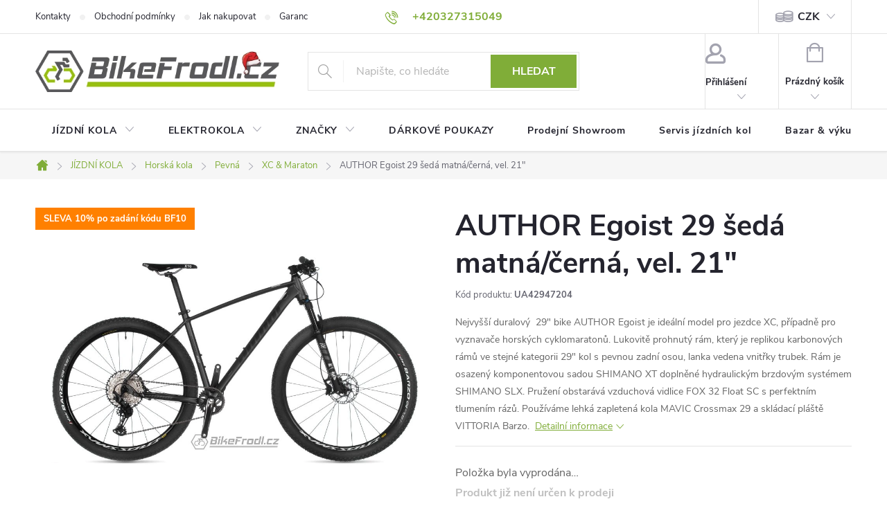

--- FILE ---
content_type: text/html; charset=utf-8
request_url: https://www.bikefrodl.cz/pevna-xc-maraton-kola/author-egoist-29-seda-matna-cerna--vel--21/
body_size: 35581
content:
<!doctype html><html lang="cs" dir="ltr" class="header-background-light external-fonts-loaded"><head><meta charset="utf-8" /><meta name="viewport" content="width=device-width,initial-scale=1" /><title>AUTHOR Egoist 29 šedá matná/černá, vel. 21&quot; - bikefrodl.cz</title><link rel="preconnect" href="https://cdn.myshoptet.com" /><link rel="dns-prefetch" href="https://cdn.myshoptet.com" /><link rel="preload" href="https://cdn.myshoptet.com/prj/dist/master/cms/libs/jquery/jquery-1.11.3.min.js" as="script" /><link href="https://cdn.myshoptet.com/prj/dist/master/cms/templates/frontend_templates/shared/css/font-face/roboto.css" rel="stylesheet"><script>
dataLayer = [];
dataLayer.push({'shoptet' : {
    "pageId": 1020,
    "pageType": "productDetail",
    "currency": "CZK",
    "currencyInfo": {
        "decimalSeparator": ",",
        "exchangeRate": 1,
        "priceDecimalPlaces": 2,
        "symbol": "K\u010d",
        "symbolLeft": 0,
        "thousandSeparator": " "
    },
    "language": "cs",
    "projectId": 339269,
    "product": {
        "id": 192606,
        "guid": "735a3c1a-61b3-11ed-975e-ecf4bbd76e50",
        "hasVariants": false,
        "codes": [
            {
                "code": "UA42947204"
            }
        ],
        "code": "UA42947204",
        "name": "AUTHOR Egoist 29 \u0161ed\u00e1 matn\u00e1\/\u010dern\u00e1, vel. 21\"",
        "appendix": "",
        "weight": 0,
        "manufacturer": "Author",
        "manufacturerGuid": "1EF53334FB4B6F4CA638DA0BA3DED3EE",
        "currentCategory": "J\u00cdZDN\u00cd KOLA | Horsk\u00e1 kola | Pevn\u00e1 horsk\u00e1 kola | XC, maraton kola",
        "currentCategoryGuid": "50d423f2-603f-11ed-88b4-ac1f6b0076ec",
        "defaultCategory": "J\u00cdZDN\u00cd KOLA | Horsk\u00e1 kola | Pevn\u00e1 horsk\u00e1 kola | XC, maraton kola",
        "defaultCategoryGuid": "50d423f2-603f-11ed-88b4-ac1f6b0076ec",
        "currency": "CZK",
        "priceWithVat": 59990
    },
    "stocks": [
        {
            "id": 1,
            "title": "Showroom \u010c\u00e1slav",
            "isDeliveryPoint": 1,
            "visibleOnEshop": 1
        },
        {
            "id": 5,
            "title": "Extern\u00ed sklad",
            "isDeliveryPoint": 1,
            "visibleOnEshop": 1
        },
        {
            "id": 11,
            "title": "Na cest\u011b",
            "isDeliveryPoint": 1,
            "visibleOnEshop": 1
        },
        {
            "id": "ext",
            "title": "Sklad",
            "isDeliveryPoint": 0,
            "visibleOnEshop": 1
        }
    ],
    "cartInfo": {
        "id": null,
        "freeShipping": false,
        "freeShippingFrom": null,
        "leftToFreeGift": {
            "formattedPrice": "0 K\u010d",
            "priceLeft": 0
        },
        "freeGift": false,
        "leftToFreeShipping": {
            "priceLeft": null,
            "dependOnRegion": null,
            "formattedPrice": null
        },
        "discountCoupon": [],
        "getNoBillingShippingPrice": {
            "withoutVat": 0,
            "vat": 0,
            "withVat": 0
        },
        "cartItems": [],
        "taxMode": "ORDINARY"
    },
    "cart": [],
    "customer": {
        "priceRatio": 1,
        "priceListId": 1,
        "groupId": null,
        "registered": false,
        "mainAccount": false
    }
}});
</script>

<!-- Google Tag Manager -->
<script>(function(w,d,s,l,i){w[l]=w[l]||[];w[l].push({'gtm.start':
new Date().getTime(),event:'gtm.js'});var f=d.getElementsByTagName(s)[0],
j=d.createElement(s),dl=l!='dataLayer'?'&l='+l:'';j.async=true;j.src=
'https://www.googletagmanager.com/gtm.js?id='+i+dl;f.parentNode.insertBefore(j,f);
})(window,document,'script','dataLayer','GTM-PSMJN6Q');</script>
<!-- End Google Tag Manager -->

<meta property="og:type" content="website"><meta property="og:site_name" content="bikefrodl.cz"><meta property="og:url" content="https://www.bikefrodl.cz/pevna-xc-maraton-kola/author-egoist-29-seda-matna-cerna--vel--21/"><meta property="og:title" content='AUTHOR Egoist 29 šedá matná/černá, vel. 21" - bikefrodl.cz'><meta name="author" content="bikefrodl.cz"><meta name="web_author" content="Shoptet.cz"><meta name="dcterms.rightsHolder" content="www.bikefrodl.cz"><meta name="robots" content="index,follow"><meta property="og:image" content="https://cdn.myshoptet.com/usr/www.bikefrodl.cz/user/shop/big/192606_author-egoist-29-seda-matna-cerna--vel--21.jpg?636e3100"><meta property="og:description" content='AUTHOR Egoist 29 šedá matná/černá, vel. 21". Nejvyšší duralový  29" bike AUTHOR Egoist je ideální model pro jezdce XC, případně pro vyznavače horských cyklomaratonů. Lukovitě prohnutý rám, který je replikou karbonových rámů ve stejné kategorii 29" kol s pevnou zadní osou, lanka vedena vnitřky trubek. Rám je osazený…'><meta name="description" content='AUTHOR Egoist 29 šedá matná/černá, vel. 21". Nejvyšší duralový  29" bike AUTHOR Egoist je ideální model pro jezdce XC, případně pro vyznavače horských cyklomaratonů. Lukovitě prohnutý rám, který je replikou karbonových rámů ve stejné kategorii 29" kol s pevnou zadní osou, lanka vedena vnitřky trubek. Rám je osazený…'><meta name="google-site-verification" content="a842d5f858f868681b86b7616954f066c0f6114f"><meta property="product:price:amount" content="59990"><meta property="product:price:currency" content="CZK"><style>:root {--color-primary: #80AD38;--color-primary-h: 83;--color-primary-s: 51%;--color-primary-l: 45%;--color-primary-hover: #9bc20e;--color-primary-hover-h: 73;--color-primary-hover-s: 87%;--color-primary-hover-l: 41%;--color-secondary: #80AD38;--color-secondary-h: 83;--color-secondary-s: 51%;--color-secondary-l: 45%;--color-secondary-hover: #9bc20e;--color-secondary-hover-h: 73;--color-secondary-hover-s: 87%;--color-secondary-hover-l: 41%;--color-tertiary: #9bc20e;--color-tertiary-h: 73;--color-tertiary-s: 87%;--color-tertiary-l: 41%;--color-tertiary-hover: #80AD38;--color-tertiary-hover-h: 83;--color-tertiary-hover-s: 51%;--color-tertiary-hover-l: 45%;--color-header-background: #ffffff;--template-font: "Roboto";--template-headings-font: "Roboto";--header-background-url: none;--cookies-notice-background: #1A1937;--cookies-notice-color: #F8FAFB;--cookies-notice-button-hover: #f5f5f5;--cookies-notice-link-hover: #27263f;--templates-update-management-preview-mode-content: "Náhled aktualizací šablony je aktivní pro váš prohlížeč."}</style>
    <script>var shoptet = shoptet || {};</script>
    <script src="https://cdn.myshoptet.com/prj/dist/master/shop/dist/main-3g-header.js.05f199e7fd2450312de2.js"></script>
<!-- User include --><!-- service 776(417) html code header -->
<link type="text/css" rel="stylesheet" media="all"  href="https://cdn.myshoptet.com/usr/paxio.myshoptet.com/user/documents/blank/style.css?v1602546"/>
<link href="https://cdn.myshoptet.com/prj/dist/master/shop/dist/font-shoptet-11.css.62c94c7785ff2cea73b2.css" rel="stylesheet">
<link href="https://cdn.myshoptet.com/usr/paxio.myshoptet.com/user/documents/blank/ikony.css?v9" rel="stylesheet">
<link type="text/css" rel="stylesheet" media="screen"  href="https://cdn.myshoptet.com/usr/paxio.myshoptet.com/user/documents/blank/preklady.css?v27" />
<link rel="stylesheet" href="https://cdn.myshoptet.com/usr/paxio.myshoptet.com/user/documents/blank/Slider/slick.css" />
<link rel="stylesheet" href="https://cdn.myshoptet.com/usr/paxio.myshoptet.com/user/documents/blank/Slider/slick-theme.css?v4" />
<link rel="stylesheet" href="https://cdn.myshoptet.com/usr/paxio.myshoptet.com/user/documents/blank/Slider/slick-classic.css?v3" />

<!-- api 608(256) html code header -->
<link rel="stylesheet" href="https://cdn.myshoptet.com/usr/api2.dklab.cz/user/documents/_doplnky/bannery/339269/4061/339269_4061.css" type="text/css" /><style>
        :root {
            --dklab-bannery-b-hp-padding: 15px;
            --dklab-bannery-b-hp-box-padding: 0px;
            --dklab-bannery-b-hp-big-screen: 50%;
            --dklab-bannery-b-hp-medium-screen: 50%;
            --dklab-bannery-b-hp-small-screen: 50%;
            --dklab-bannery-b-hp-tablet-screen: 50%;
            --dklab-bannery-b-hp-mobile-screen: 50%;

            --dklab-bannery-i-hp-icon-color: #000000;
            --dklab-bannery-i-hp-color: #000000;
            --dklab-bannery-i-hp-background: #FFFFFF;            
            
            --dklab-bannery-i-d-icon-color: #000000;
            --dklab-bannery-i-d-color: #000000;
            --dklab-bannery-i-d-background: #FFFFFF;


            --dklab-bannery-i-hp-w-big-screen: 4;
            --dklab-bannery-i-hp-w-medium-screen: 4;
            --dklab-bannery-i-hp-w-small-screen: 4;
            --dklab-bannery-i-hp-w-tablet-screen: 4;
            --dklab-bannery-i-hp-w-mobile-screen: 2;
            
            --dklab-bannery-i-d-w-big-screen: 4;
            --dklab-bannery-i-d-w-medium-screen: 4;
            --dklab-bannery-i-d-w-small-screen: 4;
            --dklab-bannery-i-d-w-tablet-screen: 4;
            --dklab-bannery-i-d-w-mobile-screen: 2;

        }</style>
<!-- api 690(337) html code header -->
<script>var ophWidgetData={"lang":"cs","link":"https:\/\/www.bikefrodl.cz\/kontakty\/","logo":true,"turnOff":false,"expanded":true,"lunchShow":false,"checkHoliday":true,"showNextWeek":true,"showWidgetStart":"06:00","showWidgetEnd":"20:00","beforeOpenStore":"5","beforeCloseStore":"30","openingHours":[{"day":1,"openHour":"09:00","closeHour":"17:00","openPause":"","closePause":"","closed":false,"staticHourText":""},{"day":2,"openHour":"09:00","closeHour":"17:00","openPause":"","closePause":"","closed":false,"staticHourText":""},{"day":3,"openHour":"09:00","closeHour":"17:00","openPause":"","closePause":"","closed":false,"staticHourText":""},{"day":4,"openHour":"09:00","closeHour":"17:00","openPause":"","closePause":"","closed":false,"staticHourText":""},{"day":5,"openHour":"09:00","closeHour":"17:00","openPause":"","closePause":"","closed":false,"staticHourText":""},{"day":6,"openHour":"09:00","closeHour":"12:00","openPause":"","closePause":"","closed":false,"staticHourText":""},{"day":7,"openHour":"","closeHour":"","openPause":"","closePause":"","closed":true,"staticHourText":""}],"excludes":[{"date":"2025-12-24","openHour":"","closeHour":"","openPause":"","closePause":"","closed":true,"text":""},{"date":"2025-12-25","openHour":"","closeHour":"","openPause":"","closePause":"","closed":true,"text":""},{"date":"2025-12-26","openHour":"","closeHour":"","openPause":"","closePause":"","closed":true,"text":""},{"date":"2025-12-27","openHour":"","closeHour":"","openPause":"","closePause":"","closed":true,"text":""},{"date":"2025-12-28","openHour":"","closeHour":"","openPause":"","closePause":"","closed":true,"text":""},{"date":"2025-12-29","openHour":"","closeHour":"","openPause":"","closePause":"","closed":true,"text":""},{"date":"2025-12-30","openHour":"","closeHour":"","openPause":"","closePause":"","closed":true,"text":""},{"date":"2025-12-31","openHour":"","closeHour":"","openPause":"","closePause":"","closed":true,"text":""},{"date":"2026-01-01","openHour":"","closeHour":"","openPause":"","closePause":"","closed":true,"text":""},{"date":"2026-01-02","openHour":"","closeHour":"","openPause":"","closePause":"","closed":true,"text":""},{"date":"2026-01-03","openHour":"","closeHour":"","openPause":"","closePause":"","closed":true,"text":""},{"date":"2026-01-04","openHour":"","closeHour":"","openPause":"","closePause":"","closed":true,"text":""}],"holidayList":["01-01","01-05","08-05","05-07","06-07","28-09","28-10","17-11","24-12","25-12","26-12"],"todayLongFormat":false,"logoFilemanager":"","colors":{"bg_header_color":"#f7f7f7","bg_logo_color":"","bg_title_color":"","bg_preopen_color":"#03a9f4","bg_open_color":"#80ad34","bg_pause_color":"#ff9800","bg_preclose_color":"#ff6f00","bg_close_color":"#ff0000","color_exception_day":"#e94b4b"},"address":"<b>Prodejn\u00ed showroom Bike Servis FRODL<\/b>\nJen\u00edkovsk\u00e1 1663, 286 01 \u010c\u00e1slav","icon":"icon-03","bottomPosition":0,"showDetailOnExpand":true,"disableDetail":false,"disableDetailTable":false,"hideOnMobile":false,"hideOnCheckout":true,"weekTurnOff":[],"directPosition":"ltr"}</script>
<!-- service 608(256) html code header -->
<link rel="stylesheet" href="https://cdn.myshoptet.com/usr/api.dklab.cz/user/documents/fontawesome/css/all.css?v=1.02" type="text/css" />
<!-- service 690(337) html code header -->
<link href="https://cdn.myshoptet.com/usr/mcore.myshoptet.com/user/documents/upload/addon01/ophWidget.min.css?v=1.6.9" rel="stylesheet" />


<!-- service 417(71) html code header -->
<style>
@media screen and (max-width: 767px) {
body.sticky-mobile:not(.paxio-merkur):not(.venus) .dropdown {display: none !important;}
body.sticky-mobile:not(.paxio-merkur):not(.venus) .languagesMenu{right: 98px; position: absolute;}
body.sticky-mobile:not(.paxio-merkur):not(.venus) .languagesMenu .caret{display: none !important;}
body.sticky-mobile:not(.paxio-merkur):not(.venus) .languagesMenu.open .languagesMenu__content {display: block;right: 0;left: auto;}
.template-12 #header .site-name {max-width: 40% !important;}
}
@media screen and (-ms-high-contrast: active), (-ms-high-contrast: none) {
.template-12 #header {position: fixed; width: 100%;}
.template-12 #content-wrapper.content-wrapper{padding-top: 80px;}
}
.sticky-mobile #header-image{display: none;}
@media screen and (max-width: 640px) {
.template-04.sticky-mobile #header-cart{position: fixed;top: 3px;right: 92px;}
.template-04.sticky-mobile #header-cart::before {font-size: 32px;}
.template-04.sticky-mobile #header-cart strong{display: none;}
}
@media screen and (min-width: 641px) {
.dklabGarnet #main-wrapper {overflow: visible !important;}
}
.dklabGarnet.sticky-mobile #logo img {top: 0 !important;}
@media screen and (min-width: 768px){
.top-navigation-bar .site-name {display: none;}
}
/*NOVÁ VERZE MOBILNÍ HLAVIČKY*/
@media screen and (max-width: 767px){
.scrolled-down body:not(.ordering-process):not(.search-window-visible) .top-navigation-bar {transform: none !important;}
.scrolled-down body:not(.ordering-process):not(.search-window-visible) #header .site-name {transform: none !important;}
.scrolled-down body:not(.ordering-process):not(.search-window-visible) #header .cart-count {transform: none !important;}
.scrolled-down #header {transform: none !important;}

body.template-11.mobile-header-version-1:not(.paxio-merkur):not(.venus) .top-navigation-bar .site-name{display: none !important;}
body.template-11.mobile-header-version-1:not(.paxio-merkur):not(.venus) #header .cart-count {top: -39px !important;position: absolute !important;}
.template-11.sticky-mobile.mobile-header-version-1 .responsive-tools > a[data-target="search"] {visibility: visible;}
.template-12.mobile-header-version-1 #header{position: fixed !important;}
.template-09.mobile-header-version-1.sticky-mobile .top-nav .subnav-left {visibility: visible;}
}

/*Disco*/
@media screen and (min-width: 768px){
.template-13:not(.jupiter) #header, .template-14 #header{position: sticky;top: 0;z-index: 8;}
.template-14.search-window-visible #header{z-index: 9999;}
body.navigation-hovered::before {z-index: 7;}
/*
.template-13 .top-navigation-bar{z-index: 10000;}
.template-13 .popup-widget {z-index: 10001;}
*/
.scrolled .template-13 #header, .scrolled .template-14 #header{box-shadow: 0 2px 10px rgba(0,0,0,0.1);}
.search-focused::before{z-index: 8;}
.top-navigation-bar{z-index: 9;position: relative;}
.paxio-merkur.top-navigation-menu-visible #header .search-form .form-control {z-index: 1;}
.paxio-merkur.top-navigation-menu-visible .search-form::before {z-index: 1;}
.scrolled .popup-widget.cart-widget {position: fixed;top: 68px !important;}

/* MERKUR */
.paxio-merkur.sticky-mobile.template-11 #oblibeneBtn{line-height: 70px !important;}
}


/* VENUS */
@media screen and (min-width: 768px){
.venus.sticky-mobile:not(.ordering-process) #header {position: fixed !important;width: 100%;transform: none !important;translate: none !important;box-shadow: 0 2px 10px rgba(0,0,0,0.1);visibility: visible !important;opacity: 1 !important;}
.venus.sticky-mobile:not(.ordering-process) .overall-wrapper{padding-top: 160px;}
.venus.sticky-mobile.type-index:not(.ordering-process) .overall-wrapper{padding-top: 85px;}
.venus.sticky-mobile:not(.ordering-process) #content-wrapper.content-wrapper {padding-top: 0 !important;}
}
@media screen and (max-width: 767px){
.template-14 .top-navigation-bar > .site-name{display: none !important;}
.template-14 #header .header-top .header-top-wrapper .site-name{margin: 0;}
}
/* JUPITER */
@media screen and (max-width: 767px){
.scrolled-down body.jupiter:not(.ordering-process):not(.search-window-visible) #header .site-name {-webkit-transform: translateX(-50%) !important;transform: translateX(-50%) !important;}
}
@media screen and (min-width: 768px){
.jupiter.sticky-header #header::after{display: none;}
.jupiter.sticky-header #header{position: fixed; top: 0; width: 100%;z-index: 99;}
.jupiter.sticky-header.ordering-process #header{position: relative;}
.jupiter.sticky-header .overall-wrapper{padding-top: 182px;}
.jupiter.sticky-header.ordering-process .overall-wrapper{padding-top: 0;}
.jupiter.sticky-header #header .header-top {height: 80px;}
}
</style>
<!-- service 533(184) html code header -->
<style>
.vybrane-filtry::before{content: "Zvolené filtry";background: #999;color: #fff;display: block;margin: -10px -20px 10px -20px;padding: 7px 20px;font-weight: bold;text-transform: uppercase;}
.svk .vybrane-filtry::before{content: "Zvolené filtre";}
.hu .vybrane-filtry::before{content: "Kiválasztott filterek";}
.vybrane-filtry {background-color: #eaeaea;padding: 10px 20px;margin-left: -20px;margin-right: -20px;margin-bottom: 10px;}
.vybrane-filtry input[type="checkbox"]:checked + label::before, .vybrane-filtry input[type="radio"]:checked + label::before{content: "\e912";font-family: shoptet;background: none !important;display: inline-block;vertical-align: middle;font-size: 7px;line-height: 16px;border: 0;position: relative;top: -1px;transform: none;height: auto;width: auto;margin-right: 3px;color: #999;}
.vybrane-filtry input[type="checkbox"]:checked + label::after, .vybrane-filtry input[type="radio"]:checked + label::after{content: ",";background: none;border: 0;width: auto;height: auto;display: inline-block !important;position: relative;left: -3px;top: auto;transform: none;}
.vybrane-filtry .filter-section label.active {font-weight: 400; padding: 0; margin-right: 5px;}
.vybrane-filtry .filter-count{display: none;}
.vybrane-filtry .filter-section fieldset div, .vybrane-filtry h4, .vybrane-filtry form {display: inline-block;}
.vybrane-filtry h4::after{content: ":";}
.vybrane-filtry h4::before{display: none;}
#filters .vybrane-filtry h4{margin-right: 5px !important;margin-bottom: 0 !important;text-transform: none; border: 0 !important; padding: 0 !important;}
.sidebar h4 span:not(.question-tooltip){background-color: transparent;}
.vybrane-filtry .filter-section fieldset > div:last-of-type > label::after, .vybrane-filtry .filter-section fieldset > div > div:last-of-type > label::after{display: none !important;}
.vybrane-filtry .filter-section:not(.filter-section-default) {padding: 5px 0 !important; border-top: 0 !important;border-bottom: 1px solid #e0e0e0;}
.vybrane-filtry .filter-section form{margin-bottom: 0 !important;}
.param-filter-top .filter-section:last-of-type{border-bottom: 0;}
#content .filter-section fieldset div{width: auto;}
#content .vybrane-filtry form{vertical-align: middle;}
.vybrane-filtry .param-filter-top{margin-bottom: 0;}
.vybrane-filtry .param-filter-top form{width: 100%;}
.vybrane-filtry .param-filter-top form .aktivni-filtr{padding: 5px 0 !important;border-bottom: 1px solid #e0e0e0; width: 100%;}
.vybrane-filtry .param-filter-top input[type="checkbox"]:checked + label::after{display: none;}
.vybrane-filtry .advanced-filters-wrapper .advanced-parameter{display: none;}
.vybrane-filtry .advanced-filters-wrapper .filter-label{display: block !important;}
.vybrane-filtry .advanced-filters-wrapper > div {width: auto;}
.vybrane-filtry .advanced-filters-wrapper > div {padding-bottom: 0;}
.vybrane-filtry .question-tooltip{display: none;}
</style>
<link href="https://cdn.myshoptet.com/usr/252557.myshoptet.com/user/documents/zvolene-filtry/Classic.css?v3" rel="stylesheet" />
<!-- project html code header -->
<link rel="stylesheet" media="all" href="https://www.codeforest.cz/user/documents/css/brandcontent-v6.css" />
<link rel="stylesheet" media="all" href="https://www.codeforest.cz/user/documents/css/bikefrodl-v11.css" />
<link rel="stylesheet" media="all" href="https://www.codeforest.cz/user/documents/css/pax.css" />
<meta name="google-site-verification" content="AiapIxO6lBA7WeTWt-wj5Mb0CzbBKkp85vRM67tSQOQ" />
<style>
.flag.flag-freeshipping {
  background-color: #ccc;
  }
#essoxSpreadedInstallmentImg{padding:0 0 !important;}
#essoxSpreadedInstallmentImgPrice{font-size:13px; padding-left:1%}
.special-offer{min-height:228px}
.basic-description table.geometrie td,th {
    border-top:1px solid #ccc;
}
.dropdown{
font-size: 16px;
font-weight: bold;
color: var(--color-primary);
}
.dropdown-menu > li > a{
font-size: 16px;
font-weight: bold;
color: black;
}
.dropdown-menu > li > a:hover{
color: var(--color-primary);
}
.product-appendix:before{
visibility:hidden;
padding-left:0;
margin-left:0
}
.basic-description .scott table.geo td:nth-child(1) {
  width: auto;
  text-transform: uppercase;
  font-weight: bold;
  text-align: left;
  }
  .basic-description .scott table.geo td:nth-child(2) {
  min-width: 200px;
  text-transform: uppercase;
  font-weight: bold;
  text-align: left;
  }
</style>
<!-- /User include --><link rel="shortcut icon" href="/favicon.ico" type="image/x-icon" /><link rel="canonical" href="https://www.bikefrodl.cz/pevna-xc-maraton-kola/author-egoist-29-seda-matna-cerna--vel--21/" />    <script>
        var _hwq = _hwq || [];
        _hwq.push(['setKey', 'BD6A24222D26C224024DDA06805D0E6C']);
        _hwq.push(['setTopPos', '0']);
        _hwq.push(['showWidget', '21']);
        (function() {
            var ho = document.createElement('script');
            ho.src = 'https://cz.im9.cz/direct/i/gjs.php?n=wdgt&sak=BD6A24222D26C224024DDA06805D0E6C';
            var s = document.getElementsByTagName('script')[0]; s.parentNode.insertBefore(ho, s);
        })();
    </script>
    <!-- Global site tag (gtag.js) - Google Analytics -->
    <script async src="https://www.googletagmanager.com/gtag/js?id=G-6H4CC1P179"></script>
    <script>
        
        window.dataLayer = window.dataLayer || [];
        function gtag(){dataLayer.push(arguments);}
        

        
        gtag('js', new Date());

                gtag('config', 'UA-168900797-1', { 'groups': "UA" });
        
                gtag('config', 'G-6H4CC1P179', {"groups":"GA4","send_page_view":false,"content_group":"productDetail","currency":"CZK","page_language":"cs"});
        
        
        
        
        
        
                    gtag('event', 'page_view', {"send_to":"GA4","page_language":"cs","content_group":"productDetail","currency":"CZK"});
        
                gtag('set', 'currency', 'CZK');

        gtag('event', 'view_item', {
            "send_to": "UA",
            "items": [
                {
                    "id": "UA42947204",
                    "name": "AUTHOR Egoist 29 \u0161ed\u00e1 matn\u00e1\/\u010dern\u00e1, vel. 21\"",
                    "category": "J\u00cdZDN\u00cd KOLA \/ Horsk\u00e1 kola \/ Pevn\u00e1 horsk\u00e1 kola \/ XC, maraton kola",
                                        "brand": "Author",
                                                            "price": 49578.51
                }
            ]
        });
        
        
        
        
        
                    gtag('event', 'view_item', {"send_to":"GA4","page_language":"cs","content_group":"productDetail","value":49578.510000000002,"currency":"CZK","items":[{"item_id":"UA42947204","item_name":"AUTHOR Egoist 29 \u0161ed\u00e1 matn\u00e1\/\u010dern\u00e1, vel. 21\"","item_brand":"Author","item_category":"J\u00cdZDN\u00cd KOLA","item_category2":"Horsk\u00e1 kola","item_category3":"Pevn\u00e1 horsk\u00e1 kola","item_category4":"XC, maraton kola","price":49578.510000000002,"quantity":1,"index":0}]});
        
        
        
        
        
        
        
        document.addEventListener('DOMContentLoaded', function() {
            if (typeof shoptet.tracking !== 'undefined') {
                for (var id in shoptet.tracking.bannersList) {
                    gtag('event', 'view_promotion', {
                        "send_to": "UA",
                        "promotions": [
                            {
                                "id": shoptet.tracking.bannersList[id].id,
                                "name": shoptet.tracking.bannersList[id].name,
                                "position": shoptet.tracking.bannersList[id].position
                            }
                        ]
                    });
                }
            }

            shoptet.consent.onAccept(function(agreements) {
                if (agreements.length !== 0) {
                    console.debug('gtag consent accept');
                    var gtagConsentPayload =  {
                        'ad_storage': agreements.includes(shoptet.config.cookiesConsentOptPersonalisation)
                            ? 'granted' : 'denied',
                        'analytics_storage': agreements.includes(shoptet.config.cookiesConsentOptAnalytics)
                            ? 'granted' : 'denied',
                                                                                                'ad_user_data': agreements.includes(shoptet.config.cookiesConsentOptPersonalisation)
                            ? 'granted' : 'denied',
                        'ad_personalization': agreements.includes(shoptet.config.cookiesConsentOptPersonalisation)
                            ? 'granted' : 'denied',
                        };
                    console.debug('update consent data', gtagConsentPayload);
                    gtag('consent', 'update', gtagConsentPayload);
                    dataLayer.push(
                        { 'event': 'update_consent' }
                    );
                }
            });
        });
    </script>
<script>
    (function(t, r, a, c, k, i, n, g) { t['ROIDataObject'] = k;
    t[k]=t[k]||function(){ (t[k].q=t[k].q||[]).push(arguments) },t[k].c=i;n=r.createElement(a),
    g=r.getElementsByTagName(a)[0];n.async=1;n.src=c;g.parentNode.insertBefore(n,g)
    })(window, document, 'script', '//www.heureka.cz/ocm/sdk.js?source=shoptet&version=2&page=product_detail', 'heureka', 'cz');

    heureka('set_user_consent', 1);
</script>
</head><body class="desktop id-1020 in-pevna-xc-maraton-kola template-11 type-product type-detail one-column-body columns-4 blank-mode blank-mode-css ums_forms_redesign--off ums_a11y_category_page--on ums_discussion_rating_forms--off ums_flags_display_unification--on ums_a11y_login--on mobile-header-version-0">
        <div id="fb-root"></div>
        <script>
            window.fbAsyncInit = function() {
                FB.init({
//                    appId            : 'your-app-id',
                    autoLogAppEvents : true,
                    xfbml            : true,
                    version          : 'v19.0'
                });
            };
        </script>
        <script async defer crossorigin="anonymous" src="https://connect.facebook.net/cs_CZ/sdk.js"></script>
<!-- Google Tag Manager (noscript) -->
<noscript><iframe src="https://www.googletagmanager.com/ns.html?id=GTM-PSMJN6Q"
height="0" width="0" style="display:none;visibility:hidden"></iframe></noscript>
<!-- End Google Tag Manager (noscript) -->

<a href="#content" class="skip-link sr-only">Přejít na obsah</a><div class="overall-wrapper"><div class="user-action"><div class="container">
    <div class="user-action-in">
                    <div id="login" class="user-action-login popup-widget login-widget" role="dialog" aria-labelledby="loginHeading">
        <div class="popup-widget-inner">
                            <h2 id="loginHeading">Přihlášení k vašemu účtu</h2><div id="customerLogin"><form action="/action/Customer/Login/" method="post" id="formLoginIncluded" class="csrf-enabled formLogin" data-testid="formLogin"><input type="hidden" name="referer" value="" /><div class="form-group"><div class="input-wrapper email js-validated-element-wrapper no-label"><input type="email" name="email" class="form-control" autofocus placeholder="E-mailová adresa (např. jan@novak.cz)" data-testid="inputEmail" autocomplete="email" required /></div></div><div class="form-group"><div class="input-wrapper password js-validated-element-wrapper no-label"><input type="password" name="password" class="form-control" placeholder="Heslo" data-testid="inputPassword" autocomplete="current-password" required /><span class="no-display">Nemůžete vyplnit toto pole</span><input type="text" name="surname" value="" class="no-display" /></div></div><div class="form-group"><div class="login-wrapper"><button type="submit" class="btn btn-secondary btn-text btn-login" data-testid="buttonSubmit">Přihlásit se</button><div class="password-helper"><a href="/registrace/" data-testid="signup" rel="nofollow">Nová registrace</a><a href="/klient/zapomenute-heslo/" rel="nofollow">Zapomenuté heslo</a></div></div></div></form>
</div>                    </div>
    </div>

                            <div id="cart-widget" class="user-action-cart popup-widget cart-widget loader-wrapper" data-testid="popupCartWidget" role="dialog" aria-hidden="true">
    <div class="popup-widget-inner cart-widget-inner place-cart-here">
        <div class="loader-overlay">
            <div class="loader"></div>
        </div>
    </div>

    <div class="cart-widget-button">
        <a href="/kosik/" class="btn btn-conversion" id="continue-order-button" rel="nofollow" data-testid="buttonNextStep">Pokračovat do košíku</a>
    </div>
</div>
            </div>
</div>
</div><div class="top-navigation-bar" data-testid="topNavigationBar">

    <div class="container">

        <div class="top-navigation-contacts">
            <strong>Zákaznická podpora:</strong><a href="tel:+420327315049" class="project-phone" aria-label="Zavolat na +420327315049" data-testid="contactboxPhone"><span>+420327315049</span></a><a href="mailto:info@bikefrodl.cz" class="project-email" data-testid="contactboxEmail"><span>info@bikefrodl.cz</span></a>        </div>

                            <div class="top-navigation-menu">
                <div class="top-navigation-menu-trigger"></div>
                <ul class="top-navigation-bar-menu">
                                            <li class="top-navigation-menu-item-29">
                            <a href="/kontakty/">Kontakty</a>
                        </li>
                                            <li class="top-navigation-menu-item-39">
                            <a href="/obchodni-podminky/">Obchodní podmínky</a>
                        </li>
                                            <li class="top-navigation-menu-item-27">
                            <a href="/jak-nakupovat/">Jak nakupovat</a>
                        </li>
                                            <li class="top-navigation-menu-item-1014">
                            <a href="/cenova-garance/">Garance nejnižší ceny!</a>
                        </li>
                                            <li class="top-navigation-menu-item-691">
                            <a href="/podminky-ochrany-osobnich-udaju/">Podmínky ochrany osobních údajů </a>
                        </li>
                                            <li class="top-navigation-menu-item-1004">
                            <a href="/platebni-metody/">Platební metody</a>
                        </li>
                                    </ul>
                <ul class="top-navigation-bar-menu-helper"></ul>
            </div>
        
        <div class="top-navigation-tools top-navigation-tools--language">
            <div class="responsive-tools">
                <a href="#" class="toggle-window" data-target="search" aria-label="Hledat" data-testid="linkSearchIcon"></a>
                                                            <a href="#" class="toggle-window" data-target="login"></a>
                                                    <a href="#" class="toggle-window" data-target="navigation" aria-label="Menu" data-testid="hamburgerMenu"></a>
            </div>
                <div class="dropdown">
        <span>Ceny v:</span>
        <button id="topNavigationDropdown" type="button" data-toggle="dropdown" aria-haspopup="true" aria-expanded="false">
            CZK
            <span class="caret"></span>
        </button>
        <ul class="dropdown-menu" aria-labelledby="topNavigationDropdown"><li><a href="/action/Currency/changeCurrency/?currencyCode=CZK" rel="nofollow">CZK</a></li><li><a href="/action/Currency/changeCurrency/?currencyCode=EUR" rel="nofollow">EUR</a></li></ul>
    </div>
            <button class="top-nav-button top-nav-button-login toggle-window" type="button" data-target="login" aria-haspopup="dialog" aria-controls="login" aria-expanded="false" data-testid="signin"><span>Přihlášení</span></button>        </div>

    </div>

</div>
<header id="header"><div class="container navigation-wrapper">
    <div class="header-top">
        <div class="site-name-wrapper">
            <div class="site-name"><a href="/" data-testid="linkWebsiteLogo"><img src="https://cdn.myshoptet.com/usr/www.bikefrodl.cz/user/logos/bikefrodlcz-mch-3.jpg" alt="bikefrodl.cz" fetchpriority="low" /></a></div>        </div>
        <div class="search" itemscope itemtype="https://schema.org/WebSite">
            <meta itemprop="headline" content="XC, maraton kola"/><meta itemprop="url" content="https://www.bikefrodl.cz"/><meta itemprop="text" content="AUTHOR Egoist 29 šedá matná/černá, vel. 21&amp;quot;. Nejvyšší duralový 29&amp;quot; bike AUTHOR Egoist je ideální model pro jezdce XC, případně pro vyznavače horských cyklomaratonů. Lukovitě prohnutý rám, který je replikou karbonových rámů ve stejné kategorii 29&amp;quot; kol s pevnou zadní osou, lanka vedena vnitřky trubek...."/>            <form action="/action/ProductSearch/prepareString/" method="post"
    id="formSearchForm" class="search-form compact-form js-search-main"
    itemprop="potentialAction" itemscope itemtype="https://schema.org/SearchAction" data-testid="searchForm">
    <fieldset>
        <meta itemprop="target"
            content="https://www.bikefrodl.cz/vyhledavani/?string={string}"/>
        <input type="hidden" name="language" value="cs"/>
        
            
<input
    type="search"
    name="string"
        class="query-input form-control search-input js-search-input"
    placeholder="Napište, co hledáte"
    autocomplete="off"
    required
    itemprop="query-input"
    aria-label="Vyhledávání"
    data-testid="searchInput"
>
            <button type="submit" class="btn btn-default" data-testid="searchBtn">Hledat</button>
        
    </fieldset>
</form>
        </div>
        <div class="navigation-buttons">
                
    <a href="/kosik/" class="btn btn-icon toggle-window cart-count" data-target="cart" data-hover="true" data-redirect="true" data-testid="headerCart" rel="nofollow" aria-haspopup="dialog" aria-expanded="false" aria-controls="cart-widget">
        
                <span class="sr-only">Nákupní košík</span>
        
            <span class="cart-price visible-lg-inline-block" data-testid="headerCartPrice">
                                    Prázdný košík                            </span>
        
    
            </a>
        </div>
    </div>
    <nav id="navigation" aria-label="Hlavní menu" data-collapsible="true"><div class="navigation-in menu"><ul class="menu-level-1" role="menubar" data-testid="headerMenuItems"><li class="menu-item-695 ext" role="none"><a href="/jizdni-kola/" data-testid="headerMenuItem" role="menuitem" aria-haspopup="true" aria-expanded="false"><b>JÍZDNÍ KOLA</b><span class="submenu-arrow"></span></a><ul class="menu-level-2" aria-label="JÍZDNÍ KOLA" tabindex="-1" role="menu"><li class="menu-item-698 has-third-level" role="none"><a href="/horska-kola/" class="menu-image" data-testid="headerMenuItem" tabindex="-1" aria-hidden="true"><img src="data:image/svg+xml,%3Csvg%20width%3D%22140%22%20height%3D%22100%22%20xmlns%3D%22http%3A%2F%2Fwww.w3.org%2F2000%2Fsvg%22%3E%3C%2Fsvg%3E" alt="" aria-hidden="true" width="140" height="100"  data-src="https://cdn.myshoptet.com/usr/www.bikefrodl.cz/user/categories/thumb/jizdni_kola.jpg" fetchpriority="low" /></a><div><a href="/horska-kola/" data-testid="headerMenuItem" role="menuitem"><span>Horská kola FAV</span></a>
                                                    <ul class="menu-level-3" role="menu">
                                                                    <li class="menu-item-719" role="none">
                                        <a href="/pevna-horska-kola/" data-testid="headerMenuItem" role="menuitem">
                                            Pevná</a>,                                    </li>
                                                                    <li class="menu-item-716" role="none">
                                        <a href="/celoodpruzena-horska-kola/" data-testid="headerMenuItem" role="menuitem">
                                            Celoodpružená</a>                                    </li>
                                                            </ul>
                        </div></li><li class="menu-item-701 has-third-level" role="none"><a href="/silnicni-kola/" class="menu-image" data-testid="headerMenuItem" tabindex="-1" aria-hidden="true"><img src="data:image/svg+xml,%3Csvg%20width%3D%22140%22%20height%3D%22100%22%20xmlns%3D%22http%3A%2F%2Fwww.w3.org%2F2000%2Fsvg%22%3E%3C%2Fsvg%3E" alt="" aria-hidden="true" width="140" height="100"  data-src="https://cdn.myshoptet.com/usr/www.bikefrodl.cz/user/categories/thumb/silnicni-kola.jpg" fetchpriority="low" /></a><div><a href="/silnicni-kola/" data-testid="headerMenuItem" role="menuitem"><span>Silniční kola FAV</span></a>
                                                    <ul class="menu-level-3" role="menu">
                                                                    <li class="menu-item-737" role="none">
                                        <a href="/klasicka-silnicni-kola/" data-testid="headerMenuItem" role="menuitem">
                                            Klasická</a>,                                    </li>
                                                                    <li class="menu-item-941" role="none">
                                        <a href="/triatlonova-kola/" data-testid="headerMenuItem" role="menuitem">
                                            Triatlonová</a>,                                    </li>
                                                                    <li class="menu-item-734" role="none">
                                        <a href="/cyklokrosova-kola/" data-testid="headerMenuItem" role="menuitem">
                                            Cyklokros &amp; gravel</a>                                    </li>
                                                            </ul>
                        </div></li><li class="menu-item-704 has-third-level" role="none"><a href="/krosova-trekingova-fitness-kola/" class="menu-image" data-testid="headerMenuItem" tabindex="-1" aria-hidden="true"><img src="data:image/svg+xml,%3Csvg%20width%3D%22140%22%20height%3D%22100%22%20xmlns%3D%22http%3A%2F%2Fwww.w3.org%2F2000%2Fsvg%22%3E%3C%2Fsvg%3E" alt="" aria-hidden="true" width="140" height="100"  data-src="https://cdn.myshoptet.com/usr/www.bikefrodl.cz/user/categories/thumb/fitness_kola.jpg" fetchpriority="low" /></a><div><a href="/krosova-trekingova-fitness-kola/" data-testid="headerMenuItem" role="menuitem"><span>Krosová &amp; fitness kola FAV</span></a>
                                                    <ul class="menu-level-3" role="menu">
                                                                    <li class="menu-item-740" role="none">
                                        <a href="/krosova-trekingova-kola/" data-testid="headerMenuItem" role="menuitem">
                                            Krosová (trekingová)</a>,                                    </li>
                                                                    <li class="menu-item-743" role="none">
                                        <a href="/fitness-kola/" data-testid="headerMenuItem" role="menuitem">
                                            Fitness</a>                                    </li>
                                                            </ul>
                        </div></li><li class="menu-item-707" role="none"><a href="/mestska-kola/" class="menu-image" data-testid="headerMenuItem" tabindex="-1" aria-hidden="true"><img src="data:image/svg+xml,%3Csvg%20width%3D%22140%22%20height%3D%22100%22%20xmlns%3D%22http%3A%2F%2Fwww.w3.org%2F2000%2Fsvg%22%3E%3C%2Fsvg%3E" alt="" aria-hidden="true" width="140" height="100"  data-src="https://cdn.myshoptet.com/usr/www.bikefrodl.cz/user/categories/thumb/001_v.jpg" fetchpriority="low" /></a><div><a href="/mestska-kola/" data-testid="headerMenuItem" role="menuitem"><span>Městská kola FAV</span></a>
                        </div></li><li class="menu-item-710 has-third-level" role="none"><a href="/detska-kola/" class="menu-image" data-testid="headerMenuItem" tabindex="-1" aria-hidden="true"><img src="data:image/svg+xml,%3Csvg%20width%3D%22140%22%20height%3D%22100%22%20xmlns%3D%22http%3A%2F%2Fwww.w3.org%2F2000%2Fsvg%22%3E%3C%2Fsvg%3E" alt="" aria-hidden="true" width="140" height="100"  data-src="https://cdn.myshoptet.com/usr/www.bikefrodl.cz/user/categories/thumb/265494.jpg" fetchpriority="low" /></a><div><a href="/detska-kola/" data-testid="headerMenuItem" role="menuitem"><span>Dětská a juniorská kola, odrážedla FAV</span></a>
                                                    <ul class="menu-level-3" role="menu">
                                                                    <li class="menu-item-761" role="none">
                                        <a href="/odrazedla/" data-testid="headerMenuItem" role="menuitem">
                                            Odrážedla</a>,                                    </li>
                                                                    <li class="menu-item-749" role="none">
                                        <a href="/deti-4-6-let/" data-testid="headerMenuItem" role="menuitem">
                                            4-6 let (16&quot;)</a>,                                    </li>
                                                                    <li class="menu-item-752" role="none">
                                        <a href="/deti-6-9-let/" data-testid="headerMenuItem" role="menuitem">
                                            6-9 let (20&quot;)</a>,                                    </li>
                                                                    <li class="menu-item-755" role="none">
                                        <a href="/deti-9-12-let/" data-testid="headerMenuItem" role="menuitem">
                                            9-12 let (24&quot;)</a>,                                    </li>
                                                                    <li class="menu-item-758" role="none">
                                        <a href="/nad-12-let/" data-testid="headerMenuItem" role="menuitem">
                                            nad 12 let</a>                                    </li>
                                                            </ul>
                        </div></li><li class="menu-item-938" role="none"><a href="/freestyle-bmx-kola/" class="menu-image" data-testid="headerMenuItem" tabindex="-1" aria-hidden="true"><img src="data:image/svg+xml,%3Csvg%20width%3D%22140%22%20height%3D%22100%22%20xmlns%3D%22http%3A%2F%2Fwww.w3.org%2F2000%2Fsvg%22%3E%3C%2Fsvg%3E" alt="" aria-hidden="true" width="140" height="100"  data-src="https://cdn.myshoptet.com/usr/www.bikefrodl.cz/user/categories/thumb/bmx.jpg" fetchpriority="low" /></a><div><a href="/freestyle-bmx-kola/" data-testid="headerMenuItem" role="menuitem"><span>Freestyle BMX kola</span></a>
                        </div></li><li class="menu-item-764" role="none"><a href="/kolobezky/" class="menu-image" data-testid="headerMenuItem" tabindex="-1" aria-hidden="true"><img src="data:image/svg+xml,%3Csvg%20width%3D%22140%22%20height%3D%22100%22%20xmlns%3D%22http%3A%2F%2Fwww.w3.org%2F2000%2Fsvg%22%3E%3C%2Fsvg%3E" alt="" aria-hidden="true" width="140" height="100"  data-src="https://cdn.myshoptet.com/usr/www.bikefrodl.cz/user/categories/thumb/kolobka.jpg" fetchpriority="low" /></a><div><a href="/kolobezky/" data-testid="headerMenuItem" role="menuitem"><span>Koloběžky FAV</span></a>
                        </div></li><li class="menu-item-1947 has-third-level" role="none"><a href="/jizdni-kola-ramove-sady/" class="menu-image" data-testid="headerMenuItem" tabindex="-1" aria-hidden="true"><img src="data:image/svg+xml,%3Csvg%20width%3D%22140%22%20height%3D%22100%22%20xmlns%3D%22http%3A%2F%2Fwww.w3.org%2F2000%2Fsvg%22%3E%3C%2Fsvg%3E" alt="" aria-hidden="true" width="140" height="100"  data-src="https://cdn.myshoptet.com/usr/www.bikefrodl.cz/user/categories/thumb/frame.jpeg" fetchpriority="low" /></a><div><a href="/jizdni-kola-ramove-sady/" data-testid="headerMenuItem" role="menuitem"><span>Rámové sady</span></a>
                                                    <ul class="menu-level-3" role="menu">
                                                                    <li class="menu-item-1950" role="none">
                                        <a href="/ramy-na-horska-kola/" data-testid="headerMenuItem" role="menuitem">
                                            Rámy na horská kola</a>,                                    </li>
                                                                    <li class="menu-item-1953" role="none">
                                        <a href="/ramy-na-silnicni-gravel-kola/" data-testid="headerMenuItem" role="menuitem">
                                            Rámy na silniční &amp; gravel kola</a>                                    </li>
                                                            </ul>
                        </div></li></ul></li>
<li class="menu-item-673 ext" role="none"><a href="/elektrokola/" data-testid="headerMenuItem" role="menuitem" aria-haspopup="true" aria-expanded="false"><b>ELEKTROKOLA</b><span class="submenu-arrow"></span></a><ul class="menu-level-2" aria-label="ELEKTROKOLA" tabindex="-1" role="menu"><li class="menu-item-675 has-third-level" role="none"><a href="/horska-elektrokola/" class="menu-image" data-testid="headerMenuItem" tabindex="-1" aria-hidden="true"><img src="data:image/svg+xml,%3Csvg%20width%3D%22140%22%20height%3D%22100%22%20xmlns%3D%22http%3A%2F%2Fwww.w3.org%2F2000%2Fsvg%22%3E%3C%2Fsvg%3E" alt="" aria-hidden="true" width="140" height="100"  data-src="https://cdn.myshoptet.com/usr/www.bikefrodl.cz/user/categories/thumb/levosl.jpg" fetchpriority="low" /></a><div><a href="/horska-elektrokola/" data-testid="headerMenuItem" role="menuitem"><span>Horská elektrokola FAV</span></a>
                                                    <ul class="menu-level-3" role="menu">
                                                                    <li class="menu-item-881" role="none">
                                        <a href="/pevna-horska-elektrokola/" data-testid="headerMenuItem" role="menuitem">
                                            Pevná</a>,                                    </li>
                                                                    <li class="menu-item-878" role="none">
                                        <a href="/celoodpruzena-horska-elektrokola/" data-testid="headerMenuItem" role="menuitem">
                                            Celoodpružená</a>,                                    </li>
                                                                    <li class="menu-item-893" role="none">
                                        <a href="/juniorska-elektrokola/" data-testid="headerMenuItem" role="menuitem">
                                            Juniorská</a>                                    </li>
                                                            </ul>
                        </div></li><li class="menu-item-676" role="none"><a href="/krosova--trekingova--fitness-elektrokola/" class="menu-image" data-testid="headerMenuItem" tabindex="-1" aria-hidden="true"><img src="data:image/svg+xml,%3Csvg%20width%3D%22140%22%20height%3D%22100%22%20xmlns%3D%22http%3A%2F%2Fwww.w3.org%2F2000%2Fsvg%22%3E%3C%2Fsvg%3E" alt="" aria-hidden="true" width="140" height="100"  data-src="https://cdn.myshoptet.com/usr/www.bikefrodl.cz/user/categories/thumb/fitness-ekolo.jpg" fetchpriority="low" /></a><div><a href="/krosova--trekingova--fitness-elektrokola/" data-testid="headerMenuItem" role="menuitem"><span>Krosová &amp; fitness elektrokola FAV</span></a>
                        </div></li><li class="menu-item-677 has-third-level" role="none"><a href="/silnicni-elektrokola/" class="menu-image" data-testid="headerMenuItem" tabindex="-1" aria-hidden="true"><img src="data:image/svg+xml,%3Csvg%20width%3D%22140%22%20height%3D%22100%22%20xmlns%3D%22http%3A%2F%2Fwww.w3.org%2F2000%2Fsvg%22%3E%3C%2Fsvg%3E" alt="" aria-hidden="true" width="140" height="100"  data-src="https://cdn.myshoptet.com/usr/www.bikefrodl.cz/user/categories/thumb/silnicni-ekolo.jpg" fetchpriority="low" /></a><div><a href="/silnicni-elektrokola/" data-testid="headerMenuItem" role="menuitem"><span>Silniční elektrokola FAV</span></a>
                                                    <ul class="menu-level-3" role="menu">
                                                                    <li class="menu-item-974" role="none">
                                        <a href="/klasicka-silnicni-elektrokola/" data-testid="headerMenuItem" role="menuitem">
                                            Klasická</a>,                                    </li>
                                                                    <li class="menu-item-977" role="none">
                                        <a href="/gravel-elektrokola/" data-testid="headerMenuItem" role="menuitem">
                                            Cyklokros &amp; gravel</a>                                    </li>
                                                            </ul>
                        </div></li><li class="menu-item-875 has-third-level" role="none"><a href="/mestska-elektrokola/" class="menu-image" data-testid="headerMenuItem" tabindex="-1" aria-hidden="true"><img src="data:image/svg+xml,%3Csvg%20width%3D%22140%22%20height%3D%22100%22%20xmlns%3D%22http%3A%2F%2Fwww.w3.org%2F2000%2Fsvg%22%3E%3C%2Fsvg%3E" alt="" aria-hidden="true" width="140" height="100"  data-src="https://cdn.myshoptet.com/usr/www.bikefrodl.cz/user/categories/thumb/mestskeekolo.jpg" fetchpriority="low" /></a><div><a href="/mestska-elektrokola/" data-testid="headerMenuItem" role="menuitem"><span>Městská elektrokola FAV</span></a>
                                                    <ul class="menu-level-3" role="menu">
                                                                    <li class="menu-item-929" role="none">
                                        <a href="/klasicka-mestska-elektrokola/" data-testid="headerMenuItem" role="menuitem">
                                            Klasická</a>,                                    </li>
                                                                    <li class="menu-item-884" role="none">
                                        <a href="/elektrokola-s-nizkym-nastupem/" data-testid="headerMenuItem" role="menuitem">
                                            S nízkým nástupem</a>                                    </li>
                                                            </ul>
                        </div></li></ul></li>
<li class="menu-item-1029 ext" role="none"><a href="/znacky/" data-testid="headerMenuItem" role="menuitem" aria-haspopup="true" aria-expanded="false"><b>ZNAČKY</b><span class="submenu-arrow"></span></a><ul class="menu-level-2" aria-label="ZNAČKY" tabindex="-1" role="menu"><li class="menu-item-1152 has-third-level" role="none"><a href="/author/" class="menu-image" data-testid="headerMenuItem" tabindex="-1" aria-hidden="true"><img src="data:image/svg+xml,%3Csvg%20width%3D%22140%22%20height%3D%22100%22%20xmlns%3D%22http%3A%2F%2Fwww.w3.org%2F2000%2Fsvg%22%3E%3C%2Fsvg%3E" alt="" aria-hidden="true" width="140" height="100"  data-src="https://cdn.myshoptet.com/usr/www.bikefrodl.cz/user/categories/thumb/author.jpg" fetchpriority="low" /></a><div><a href="/author/" data-testid="headerMenuItem" role="menuitem"><span>AUTHOR</span></a>
                                                    <ul class="menu-level-3" role="menu">
                                                                    <li class="menu-item-1158" role="none">
                                        <a href="/jizdni-kola-author/" data-testid="headerMenuItem" role="menuitem">
                                            Jízdní kola Author</a>,                                    </li>
                                                                    <li class="menu-item-1155" role="none">
                                        <a href="/elektrokola-author/" data-testid="headerMenuItem" role="menuitem">
                                            Elektrokola Author</a>                                    </li>
                                                            </ul>
                        </div></li><li class="menu-item-1986 has-third-level" role="none"><a href="/apache/" class="menu-image" data-testid="headerMenuItem" tabindex="-1" aria-hidden="true"><img src="data:image/svg+xml,%3Csvg%20width%3D%22140%22%20height%3D%22100%22%20xmlns%3D%22http%3A%2F%2Fwww.w3.org%2F2000%2Fsvg%22%3E%3C%2Fsvg%3E" alt="" aria-hidden="true" width="140" height="100"  data-src="https://cdn.myshoptet.com/usr/www.bikefrodl.cz/user/categories/thumb/apache.svg" fetchpriority="low" /></a><div><a href="/apache/" data-testid="headerMenuItem" role="menuitem"><span>APACHE</span></a>
                                                    <ul class="menu-level-3" role="menu">
                                                                    <li class="menu-item-1992" role="none">
                                        <a href="/jizdni-kola-apache/" data-testid="headerMenuItem" role="menuitem">
                                            Jízdní kola Apache</a>,                                    </li>
                                                                    <li class="menu-item-1995" role="none">
                                        <a href="/elektrokola-apache/" data-testid="headerMenuItem" role="menuitem">
                                            Elektrokola Apache</a>                                    </li>
                                                            </ul>
                        </div></li><li class="menu-item-1631 has-third-level" role="none"><a href="/cannondale/" class="menu-image" data-testid="headerMenuItem" tabindex="-1" aria-hidden="true"><img src="data:image/svg+xml,%3Csvg%20width%3D%22140%22%20height%3D%22100%22%20xmlns%3D%22http%3A%2F%2Fwww.w3.org%2F2000%2Fsvg%22%3E%3C%2Fsvg%3E" alt="" aria-hidden="true" width="140" height="100"  data-src="https://cdn.myshoptet.com/usr/www.bikefrodl.cz/user/categories/thumb/cannondale.jpg" fetchpriority="low" /></a><div><a href="/cannondale/" data-testid="headerMenuItem" role="menuitem"><span>CANNONDALE</span></a>
                                                    <ul class="menu-level-3" role="menu">
                                                                    <li class="menu-item-1634" role="none">
                                        <a href="/jizdni-kola-cannondale/" data-testid="headerMenuItem" role="menuitem">
                                            Jízdní kola Cannondale</a>,                                    </li>
                                                                    <li class="menu-item-1637" role="none">
                                        <a href="/elektrokola-cannondale/" data-testid="headerMenuItem" role="menuitem">
                                            Elektrokola Cannondale</a>                                    </li>
                                                            </ul>
                        </div></li><li class="menu-item-1735 has-third-level" role="none"><a href="/gt/" class="menu-image" data-testid="headerMenuItem" tabindex="-1" aria-hidden="true"><img src="data:image/svg+xml,%3Csvg%20width%3D%22140%22%20height%3D%22100%22%20xmlns%3D%22http%3A%2F%2Fwww.w3.org%2F2000%2Fsvg%22%3E%3C%2Fsvg%3E" alt="" aria-hidden="true" width="140" height="100"  data-src="https://cdn.myshoptet.com/usr/www.bikefrodl.cz/user/categories/thumb/gt.jpg" fetchpriority="low" /></a><div><a href="/gt/" data-testid="headerMenuItem" role="menuitem"><span>GT</span></a>
                                                    <ul class="menu-level-3" role="menu">
                                                                    <li class="menu-item-1738" role="none">
                                        <a href="/jizdni-kola-gt/" data-testid="headerMenuItem" role="menuitem">
                                            Jízdní kola GT</a>,                                    </li>
                                                                    <li class="menu-item-1741" role="none">
                                        <a href="/elektrokola-gt/" data-testid="headerMenuItem" role="menuitem">
                                            Elektrokola GT</a>                                    </li>
                                                            </ul>
                        </div></li><li class="menu-item-1446 has-third-level" role="none"><a href="/lectron/" class="menu-image" data-testid="headerMenuItem" tabindex="-1" aria-hidden="true"><img src="data:image/svg+xml,%3Csvg%20width%3D%22140%22%20height%3D%22100%22%20xmlns%3D%22http%3A%2F%2Fwww.w3.org%2F2000%2Fsvg%22%3E%3C%2Fsvg%3E" alt="" aria-hidden="true" width="140" height="100"  data-src="https://cdn.myshoptet.com/usr/www.bikefrodl.cz/user/categories/thumb/lectron.jpg" fetchpriority="low" /></a><div><a href="/lectron/" data-testid="headerMenuItem" role="menuitem"><span>LECTRON</span></a>
                                                    <ul class="menu-level-3" role="menu">
                                                                    <li class="menu-item-1449" role="none">
                                        <a href="/elektrokola-lectron/" data-testid="headerMenuItem" role="menuitem">
                                            Elektrokola Lectron</a>                                    </li>
                                                            </ul>
                        </div></li><li class="menu-item-1035 has-third-level" role="none"><a href="/pells/" class="menu-image" data-testid="headerMenuItem" tabindex="-1" aria-hidden="true"><img src="data:image/svg+xml,%3Csvg%20width%3D%22140%22%20height%3D%22100%22%20xmlns%3D%22http%3A%2F%2Fwww.w3.org%2F2000%2Fsvg%22%3E%3C%2Fsvg%3E" alt="" aria-hidden="true" width="140" height="100"  data-src="https://cdn.myshoptet.com/usr/www.bikefrodl.cz/user/categories/thumb/pells2.svg" fetchpriority="low" /></a><div><a href="/pells/" data-testid="headerMenuItem" role="menuitem"><span>PELLS</span></a>
                                                    <ul class="menu-level-3" role="menu">
                                                                    <li class="menu-item-1038" role="none">
                                        <a href="/jizdni-kola-pells/" data-testid="headerMenuItem" role="menuitem">
                                            Jízdní kola Pells</a>,                                    </li>
                                                                    <li class="menu-item-1041" role="none">
                                        <a href="/elektrokola-pells/" data-testid="headerMenuItem" role="menuitem">
                                            Elektrokola Pells</a>                                    </li>
                                                            </ul>
                        </div></li><li class="menu-item-1245 has-third-level" role="none"><a href="/rock-machine/" class="menu-image" data-testid="headerMenuItem" tabindex="-1" aria-hidden="true"><img src="data:image/svg+xml,%3Csvg%20width%3D%22140%22%20height%3D%22100%22%20xmlns%3D%22http%3A%2F%2Fwww.w3.org%2F2000%2Fsvg%22%3E%3C%2Fsvg%3E" alt="" aria-hidden="true" width="140" height="100"  data-src="https://cdn.myshoptet.com/usr/www.bikefrodl.cz/user/categories/thumb/rockmachine.jpg" fetchpriority="low" /></a><div><a href="/rock-machine/" data-testid="headerMenuItem" role="menuitem"><span>ROCK MACHINE</span></a>
                                                    <ul class="menu-level-3" role="menu">
                                                                    <li class="menu-item-1248" role="none">
                                        <a href="/jizdni-kola-rock-machine/" data-testid="headerMenuItem" role="menuitem">
                                            Jízdní kola Rock Machine</a>,                                    </li>
                                                                    <li class="menu-item-1251" role="none">
                                        <a href="/elektrokola-rock-machine/" data-testid="headerMenuItem" role="menuitem">
                                            Elektrokola Rock Machine</a>                                    </li>
                                                            </ul>
                        </div></li><li class="menu-item-1359 has-third-level" role="none"><a href="/superior/" class="menu-image" data-testid="headerMenuItem" tabindex="-1" aria-hidden="true"><img src="data:image/svg+xml,%3Csvg%20width%3D%22140%22%20height%3D%22100%22%20xmlns%3D%22http%3A%2F%2Fwww.w3.org%2F2000%2Fsvg%22%3E%3C%2Fsvg%3E" alt="" aria-hidden="true" width="140" height="100"  data-src="https://cdn.myshoptet.com/usr/www.bikefrodl.cz/user/categories/thumb/superior-2024.jpg" fetchpriority="low" /></a><div><a href="/superior/" data-testid="headerMenuItem" role="menuitem"><span>SUPERIOR</span></a>
                                                    <ul class="menu-level-3" role="menu">
                                                                    <li class="menu-item-1362" role="none">
                                        <a href="/jizdni-kola-superior/" data-testid="headerMenuItem" role="menuitem">
                                            Jízdní kola Superior</a>,                                    </li>
                                                                    <li class="menu-item-1365" role="none">
                                        <a href="/elektrokola-superior/" data-testid="headerMenuItem" role="menuitem">
                                            Elektrokola Superior</a>                                    </li>
                                                            </ul>
                        </div></li><li class="menu-item-2052 has-third-level" role="none"><a href="/scott/" class="menu-image" data-testid="headerMenuItem" tabindex="-1" aria-hidden="true"><img src="data:image/svg+xml,%3Csvg%20width%3D%22140%22%20height%3D%22100%22%20xmlns%3D%22http%3A%2F%2Fwww.w3.org%2F2000%2Fsvg%22%3E%3C%2Fsvg%3E" alt="" aria-hidden="true" width="140" height="100"  data-src="https://cdn.myshoptet.com/usr/www.bikefrodl.cz/user/categories/thumb/scott.jpg" fetchpriority="low" /></a><div><a href="/scott/" data-testid="headerMenuItem" role="menuitem"><span>SCOTT</span></a>
                                                    <ul class="menu-level-3" role="menu">
                                                                    <li class="menu-item-2055" role="none">
                                        <a href="/jizdni-kola-scott/" data-testid="headerMenuItem" role="menuitem">
                                            Jízdní kola Scott</a>,                                    </li>
                                                                    <li class="menu-item-2058" role="none">
                                        <a href="/elektrokola-scott/" data-testid="headerMenuItem" role="menuitem">
                                            Elektrokola Scott</a>                                    </li>
                                                            </ul>
                        </div></li><li class="menu-item-1595 has-third-level" role="none"><a href="/woom/" class="menu-image" data-testid="headerMenuItem" tabindex="-1" aria-hidden="true"><img src="data:image/svg+xml,%3Csvg%20width%3D%22140%22%20height%3D%22100%22%20xmlns%3D%22http%3A%2F%2Fwww.w3.org%2F2000%2Fsvg%22%3E%3C%2Fsvg%3E" alt="" aria-hidden="true" width="140" height="100"  data-src="https://cdn.myshoptet.com/usr/www.bikefrodl.cz/user/categories/thumb/woom.jpg" fetchpriority="low" /></a><div><a href="/woom/" data-testid="headerMenuItem" role="menuitem"><span>WOOM</span></a>
                                                    <ul class="menu-level-3" role="menu">
                                                                    <li class="menu-item-1619" role="none">
                                        <a href="/jizdni-kola-woom/" data-testid="headerMenuItem" role="menuitem">
                                            Jízdní kola Woom</a>,                                    </li>
                                                                    <li class="menu-item-1622" role="none">
                                        <a href="/elektrokola-woom/" data-testid="headerMenuItem" role="menuitem">
                                            Elektrokola Woom</a>                                    </li>
                                                            </ul>
                        </div></li></ul></li>
<li class="menu-item-1886" role="none"><a href="/darkove-poukazy/" data-testid="headerMenuItem" role="menuitem" aria-expanded="false"><b>DÁRKOVÉ POUKAZY</b></a></li>
<li class="menu-item-956" role="none"><a href="/showroom-caslav/" data-testid="headerMenuItem" role="menuitem" aria-expanded="false"><b>Prodejní Showroom</b></a></li>
<li class="menu-item-959" role="none"><a href="/servis-jizdnich-kol/" data-testid="headerMenuItem" role="menuitem" aria-expanded="false"><b>Servis jízdních kol</b></a></li>
<li class="menu-item-1010" role="none"><a href="/vykup-jizdnich-kol-elektrokol-cyklobazar/" data-testid="headerMenuItem" role="menuitem" aria-expanded="false"><b>Bazar &amp; výkup jízdních kol</b></a></li>
<li class="menu-item-29" role="none"><a href="/kontakty/" data-testid="headerMenuItem" role="menuitem" aria-expanded="false"><b>Kontakty</b></a></li>
<li class="ext" id="nav-manufacturers" role="none"><a href="https://www.bikefrodl.cz/znacka/" data-testid="brandsText" role="menuitem"><b>Značky</b><span class="submenu-arrow"></span></a><ul class="menu-level-2" role="menu"><li role="none"><a href="/znacka/apache/" data-testid="brandName" role="menuitem"><span>Apache</span></a></li><li role="none"><a href="/znacka/author/" data-testid="brandName" role="menuitem"><span>Author</span></a></li><li role="none"><a href="/znacka/cannondale/" data-testid="brandName" role="menuitem"><span>Cannondale</span></a></li><li role="none"><a href="/znacka/crussis/" data-testid="brandName" role="menuitem"><span>Crussis</span></a></li><li role="none"><a href="/znacka/firstbike/" data-testid="brandName" role="menuitem"><span>FirstBike</span></a></li><li role="none"><a href="/znacka/gt/" data-testid="brandName" role="menuitem"><span>GT</span></a></li><li role="none"><a href="/znacka/leader-fox/" data-testid="brandName" role="menuitem"><span>Leader Fox</span></a></li><li role="none"><a href="/znacka/lectron/" data-testid="brandName" role="menuitem"><span>Lectron</span></a></li><li role="none"><a href="/znacka/lovelec/" data-testid="brandName" role="menuitem"><span>Lovelec</span></a></li><li role="none"><a href="/znacka/norco/" data-testid="brandName" role="menuitem"><span>Norco</span></a></li><li role="none"><a href="/znacka/pells/" data-testid="brandName" role="menuitem"><span>Pells</span></a></li><li role="none"><a href="/znacka/rock-machine/" data-testid="brandName" role="menuitem"><span>Rock Machine</span></a></li><li role="none"><a href="/znacka/superior/" data-testid="brandName" role="menuitem"><span>Superior</span></a></li><li role="none"><a href="/znacka/woom/" data-testid="brandName" role="menuitem"><span>Woom</span></a></li></ul>
</li></ul></div><span class="navigation-close"></span></nav><div class="menu-helper" data-testid="hamburgerMenu"><span>Více</span></div>
</div></header><!-- / header -->


                    <div class="container breadcrumbs-wrapper">
            <div class="breadcrumbs navigation-home-icon-wrapper" itemscope itemtype="https://schema.org/BreadcrumbList">
                                                                            <span id="navigation-first" data-basetitle="bikefrodl.cz" itemprop="itemListElement" itemscope itemtype="https://schema.org/ListItem">
                <a href="/" itemprop="item" class="navigation-home-icon"><span class="sr-only" itemprop="name">Domů</span></a>
                <span class="navigation-bullet">/</span>
                <meta itemprop="position" content="1" />
            </span>
                                <span id="navigation-1" itemprop="itemListElement" itemscope itemtype="https://schema.org/ListItem">
                <a href="/jizdni-kola/" itemprop="item" data-testid="breadcrumbsSecondLevel"><span itemprop="name">JÍZDNÍ KOLA</span></a>
                <span class="navigation-bullet">/</span>
                <meta itemprop="position" content="2" />
            </span>
                                <span id="navigation-2" itemprop="itemListElement" itemscope itemtype="https://schema.org/ListItem">
                <a href="/horska-kola/" itemprop="item" data-testid="breadcrumbsSecondLevel"><span itemprop="name">Horská kola FAV</span></a>
                <span class="navigation-bullet">/</span>
                <meta itemprop="position" content="3" />
            </span>
                                <span id="navigation-3" itemprop="itemListElement" itemscope itemtype="https://schema.org/ListItem">
                <a href="/pevna-horska-kola/" itemprop="item" data-testid="breadcrumbsSecondLevel"><span itemprop="name">Pevná</span></a>
                <span class="navigation-bullet">/</span>
                <meta itemprop="position" content="4" />
            </span>
                                <span id="navigation-4" itemprop="itemListElement" itemscope itemtype="https://schema.org/ListItem">
                <a href="/pevna-xc-maraton-kola/" itemprop="item" data-testid="breadcrumbsSecondLevel"><span itemprop="name">XC &amp; Maraton</span></a>
                <span class="navigation-bullet">/</span>
                <meta itemprop="position" content="5" />
            </span>
                                            <span id="navigation-5" itemprop="itemListElement" itemscope itemtype="https://schema.org/ListItem" data-testid="breadcrumbsLastLevel">
                <meta itemprop="item" content="https://www.bikefrodl.cz/pevna-xc-maraton-kola/author-egoist-29-seda-matna-cerna--vel--21/" />
                <meta itemprop="position" content="6" />
                <span itemprop="name" data-title="AUTHOR Egoist 29 šedá matná/černá, vel. 21&quot;">AUTHOR Egoist 29 šedá matná/černá, vel. 21&quot; <span class="appendix"></span></span>
            </span>
            </div>
        </div>
    
<div id="content-wrapper" class="container content-wrapper">
    
    <div class="content-wrapper-in">
                <main id="content" class="content wide">
                            
<div class="p-detail" itemscope itemtype="https://schema.org/Product">

    
    <meta itemprop="name" content="AUTHOR Egoist 29 šedá matná/černá, vel. 21&quot;" />
    <meta itemprop="category" content="Úvodní stránka &gt; JÍZDNÍ KOLA &gt; Horská kola FAV &gt; Pevná &gt; XC &amp;amp; Maraton &gt; AUTHOR Egoist 29 šedá matná/černá, vel. 21&amp;quot;" />
    <meta itemprop="url" content="https://www.bikefrodl.cz/pevna-xc-maraton-kola/author-egoist-29-seda-matna-cerna--vel--21/" />
    <meta itemprop="image" content="https://cdn.myshoptet.com/usr/www.bikefrodl.cz/user/shop/big/192606_author-egoist-29-seda-matna-cerna--vel--21.jpg?636e3100" />
            <meta itemprop="description" content="Nejvyšší duralový  29&quot; bike AUTHOR Egoist je ideální model pro jezdce XC, případně pro vyznavače horských cyklomaratonů. Lukovitě prohnutý rám, který je replikou karbonových rámů ve stejné kategorii 29&quot; kol s pevnou zadní osou, lanka vedena vnitřky trubek. Rám je osazený komponentovou sadou SHIMANO XT doplněné hydraulickým brzdovým systémem SHIMANO SLX. Pružení obstarává vzduchová vidlice FOX 32 Float SC s perfektním tlumením rázů. Používáme lehká zapletená kola MAVIC Crossmax 29 a skládací pláště VITTORIA Barzo. " />
                <span class="js-hidden" itemprop="manufacturer" itemscope itemtype="https://schema.org/Organization">
            <meta itemprop="name" content="Author" />
        </span>
        <span class="js-hidden" itemprop="brand" itemscope itemtype="https://schema.org/Brand">
            <meta itemprop="name" content="Author" />
        </span>
                            <meta itemprop="gtin13" content="8590816082786" />            
        <div class="p-detail-inner">

        <div class="p-detail-inner-header">
            <h1>
                  AUTHOR Egoist 29 šedá matná/černá, vel. 21&quot;            </h1>

                <span class="p-code">
        <span class="p-code-label">Kód:</span>
                    <span>UA42947204</span>
            </span>
        </div>

        <form action="/action/Cart/addCartItem/" method="post" id="product-detail-form" class="pr-action csrf-enabled" data-testid="formProduct">

            <meta itemprop="productID" content="192606" /><meta itemprop="identifier" content="735a3c1a-61b3-11ed-975e-ecf4bbd76e50" /><meta itemprop="sku" content="UA42947204" /><span itemprop="offers" itemscope itemtype="https://schema.org/Offer"><link itemprop="availability" href="https://schema.org/OutOfStock" /><meta itemprop="url" content="https://www.bikefrodl.cz/pevna-xc-maraton-kola/author-egoist-29-seda-matna-cerna--vel--21/" /><meta itemprop="price" content="59990.00" /><meta itemprop="priceCurrency" content="CZK" /><link itemprop="itemCondition" href="https://schema.org/NewCondition" /></span><input type="hidden" name="productId" value="192606" /><input type="hidden" name="priceId" value="239238" /><input type="hidden" name="language" value="cs" />

            <div class="row product-top">

                <div class="col-xs-12">

                    <div class="p-detail-info">
                                                    
                <div class="flags flags-default flags-inline">            <span class="flag flag-custom3" style="background-color:#ff8000;">
            SLEVA 10% po zadání kódu BF10
    </span>
        
                
    </div>
    

    
                        
                        
                                                    <div><a href="/znacka/author/" data-testid="productCardBrandName">Značka: <span>Author</span></a></div>
                        
                    </div>

                </div>

                <div class="col-xs-12 col-lg-6 p-image-wrapper">

                    
                    <div class="p-image" style="" data-testid="mainImage">

                        

    


                        

<a href="https://cdn.myshoptet.com/usr/www.bikefrodl.cz/user/shop/big/192606_author-egoist-29-seda-matna-cerna--vel--21.jpg?636e3100" class="p-main-image"><img src="https://cdn.myshoptet.com/usr/www.bikefrodl.cz/user/shop/big/192606_author-egoist-29-seda-matna-cerna--vel--21.jpg?636e3100" alt="AUTHOR Egoist 29 šedá matná/černá, vel. 21&quot;" width="1024" height="768"  fetchpriority="high" />
</a>                    </div>

                    
    <div class="p-thumbnails-wrapper">

        <div class="p-thumbnails">

            <div class="p-thumbnails-inner">

                <div>
                                                                                        <a href="https://cdn.myshoptet.com/usr/www.bikefrodl.cz/user/shop/big/192606_author-egoist-29-seda-matna-cerna--vel--21.jpg?636e3100" class="p-thumbnail highlighted">
                            <img src="data:image/svg+xml,%3Csvg%20width%3D%22100%22%20height%3D%22100%22%20xmlns%3D%22http%3A%2F%2Fwww.w3.org%2F2000%2Fsvg%22%3E%3C%2Fsvg%3E" alt="AUTHOR Egoist 29 šedá matná/černá, vel. 21&quot;" width="100" height="100"  data-src="https://cdn.myshoptet.com/usr/www.bikefrodl.cz/user/shop/related/192606_author-egoist-29-seda-matna-cerna--vel--21.jpg?636e3100" fetchpriority="low" />
                        </a>
                        <a href="https://cdn.myshoptet.com/usr/www.bikefrodl.cz/user/shop/big/192606_author-egoist-29-seda-matna-cerna--vel--21.jpg?636e3100" class="cbox-gal" data-gallery="lightbox[gallery]" data-alt="AUTHOR Egoist 29 šedá matná/černá, vel. 21&quot;"></a>
                                                                    <a href="https://cdn.myshoptet.com/usr/www.bikefrodl.cz/user/shop/big/192606-1_author-egoist-29-seda-matna-cerna--vel--21.jpg?636e3100" class="p-thumbnail">
                            <img src="data:image/svg+xml,%3Csvg%20width%3D%22100%22%20height%3D%22100%22%20xmlns%3D%22http%3A%2F%2Fwww.w3.org%2F2000%2Fsvg%22%3E%3C%2Fsvg%3E" alt="AUTHOR Egoist 29 šedá matná/černá, vel. 21&quot;" width="100" height="100"  data-src="https://cdn.myshoptet.com/usr/www.bikefrodl.cz/user/shop/related/192606-1_author-egoist-29-seda-matna-cerna--vel--21.jpg?636e3100" fetchpriority="low" />
                        </a>
                        <a href="https://cdn.myshoptet.com/usr/www.bikefrodl.cz/user/shop/big/192606-1_author-egoist-29-seda-matna-cerna--vel--21.jpg?636e3100" class="cbox-gal" data-gallery="lightbox[gallery]" data-alt="AUTHOR Egoist 29 šedá matná/černá, vel. 21&quot;"></a>
                                                                    <a href="https://cdn.myshoptet.com/usr/www.bikefrodl.cz/user/shop/big/192606-2_author-egoist-29-seda-matna-cerna--vel--21.jpg?636e3100" class="p-thumbnail">
                            <img src="data:image/svg+xml,%3Csvg%20width%3D%22100%22%20height%3D%22100%22%20xmlns%3D%22http%3A%2F%2Fwww.w3.org%2F2000%2Fsvg%22%3E%3C%2Fsvg%3E" alt="AUTHOR Egoist 29 šedá matná/černá, vel. 21&quot;" width="100" height="100"  data-src="https://cdn.myshoptet.com/usr/www.bikefrodl.cz/user/shop/related/192606-2_author-egoist-29-seda-matna-cerna--vel--21.jpg?636e3100" fetchpriority="low" />
                        </a>
                        <a href="https://cdn.myshoptet.com/usr/www.bikefrodl.cz/user/shop/big/192606-2_author-egoist-29-seda-matna-cerna--vel--21.jpg?636e3100" class="cbox-gal" data-gallery="lightbox[gallery]" data-alt="AUTHOR Egoist 29 šedá matná/černá, vel. 21&quot;"></a>
                                                                    <a href="https://cdn.myshoptet.com/usr/www.bikefrodl.cz/user/shop/big/192606-3_author-egoist-29-seda-matna-cerna--vel--21.jpg?636e3100" class="p-thumbnail">
                            <img src="data:image/svg+xml,%3Csvg%20width%3D%22100%22%20height%3D%22100%22%20xmlns%3D%22http%3A%2F%2Fwww.w3.org%2F2000%2Fsvg%22%3E%3C%2Fsvg%3E" alt="AUTHOR Egoist 29 šedá matná/černá, vel. 21&quot;" width="100" height="100"  data-src="https://cdn.myshoptet.com/usr/www.bikefrodl.cz/user/shop/related/192606-3_author-egoist-29-seda-matna-cerna--vel--21.jpg?636e3100" fetchpriority="low" />
                        </a>
                        <a href="https://cdn.myshoptet.com/usr/www.bikefrodl.cz/user/shop/big/192606-3_author-egoist-29-seda-matna-cerna--vel--21.jpg?636e3100" class="cbox-gal" data-gallery="lightbox[gallery]" data-alt="AUTHOR Egoist 29 šedá matná/černá, vel. 21&quot;"></a>
                                                                    <a href="https://cdn.myshoptet.com/usr/www.bikefrodl.cz/user/shop/big/192606-4_author-egoist-29-seda-matna-cerna--vel--21.jpg?636e3101" class="p-thumbnail">
                            <img src="data:image/svg+xml,%3Csvg%20width%3D%22100%22%20height%3D%22100%22%20xmlns%3D%22http%3A%2F%2Fwww.w3.org%2F2000%2Fsvg%22%3E%3C%2Fsvg%3E" alt="AUTHOR Egoist 29 šedá matná/černá, vel. 21&quot;" width="100" height="100"  data-src="https://cdn.myshoptet.com/usr/www.bikefrodl.cz/user/shop/related/192606-4_author-egoist-29-seda-matna-cerna--vel--21.jpg?636e3101" fetchpriority="low" />
                        </a>
                        <a href="https://cdn.myshoptet.com/usr/www.bikefrodl.cz/user/shop/big/192606-4_author-egoist-29-seda-matna-cerna--vel--21.jpg?636e3101" class="cbox-gal" data-gallery="lightbox[gallery]" data-alt="AUTHOR Egoist 29 šedá matná/černá, vel. 21&quot;"></a>
                                                                    <a href="https://cdn.myshoptet.com/usr/www.bikefrodl.cz/user/shop/big/192606-5_author-egoist-29-seda-matna-cerna--vel--21.jpg?636e3101" class="p-thumbnail">
                            <img src="data:image/svg+xml,%3Csvg%20width%3D%22100%22%20height%3D%22100%22%20xmlns%3D%22http%3A%2F%2Fwww.w3.org%2F2000%2Fsvg%22%3E%3C%2Fsvg%3E" alt="AUTHOR Egoist 29 šedá matná/černá, vel. 21&quot;" width="100" height="100"  data-src="https://cdn.myshoptet.com/usr/www.bikefrodl.cz/user/shop/related/192606-5_author-egoist-29-seda-matna-cerna--vel--21.jpg?636e3101" fetchpriority="low" />
                        </a>
                        <a href="https://cdn.myshoptet.com/usr/www.bikefrodl.cz/user/shop/big/192606-5_author-egoist-29-seda-matna-cerna--vel--21.jpg?636e3101" class="cbox-gal" data-gallery="lightbox[gallery]" data-alt="AUTHOR Egoist 29 šedá matná/černá, vel. 21&quot;"></a>
                                                                    <a href="https://cdn.myshoptet.com/usr/www.bikefrodl.cz/user/shop/big/192606-6_author-egoist-29-seda-matna-cerna--vel--21.jpg?636e3101" class="p-thumbnail">
                            <img src="data:image/svg+xml,%3Csvg%20width%3D%22100%22%20height%3D%22100%22%20xmlns%3D%22http%3A%2F%2Fwww.w3.org%2F2000%2Fsvg%22%3E%3C%2Fsvg%3E" alt="AUTHOR Egoist 29 šedá matná/černá, vel. 21&quot;" width="100" height="100"  data-src="https://cdn.myshoptet.com/usr/www.bikefrodl.cz/user/shop/related/192606-6_author-egoist-29-seda-matna-cerna--vel--21.jpg?636e3101" fetchpriority="low" />
                        </a>
                        <a href="https://cdn.myshoptet.com/usr/www.bikefrodl.cz/user/shop/big/192606-6_author-egoist-29-seda-matna-cerna--vel--21.jpg?636e3101" class="cbox-gal" data-gallery="lightbox[gallery]" data-alt="AUTHOR Egoist 29 šedá matná/černá, vel. 21&quot;"></a>
                                                                    <a href="https://cdn.myshoptet.com/usr/www.bikefrodl.cz/user/shop/big/192606-7_author-egoist-29-seda-matna-cerna--vel--21.jpg?636e3101" class="p-thumbnail">
                            <img src="data:image/svg+xml,%3Csvg%20width%3D%22100%22%20height%3D%22100%22%20xmlns%3D%22http%3A%2F%2Fwww.w3.org%2F2000%2Fsvg%22%3E%3C%2Fsvg%3E" alt="AUTHOR Egoist 29 šedá matná/černá, vel. 21&quot;" width="100" height="100"  data-src="https://cdn.myshoptet.com/usr/www.bikefrodl.cz/user/shop/related/192606-7_author-egoist-29-seda-matna-cerna--vel--21.jpg?636e3101" fetchpriority="low" />
                        </a>
                        <a href="https://cdn.myshoptet.com/usr/www.bikefrodl.cz/user/shop/big/192606-7_author-egoist-29-seda-matna-cerna--vel--21.jpg?636e3101" class="cbox-gal" data-gallery="lightbox[gallery]" data-alt="AUTHOR Egoist 29 šedá matná/černá, vel. 21&quot;"></a>
                                                                    <a href="https://cdn.myshoptet.com/usr/www.bikefrodl.cz/user/shop/big/192606-8_author-egoist-29-seda-matna-cerna--vel--21.jpg?636e3102" class="p-thumbnail">
                            <img src="data:image/svg+xml,%3Csvg%20width%3D%22100%22%20height%3D%22100%22%20xmlns%3D%22http%3A%2F%2Fwww.w3.org%2F2000%2Fsvg%22%3E%3C%2Fsvg%3E" alt="AUTHOR Egoist 29 šedá matná/černá, vel. 21&quot;" width="100" height="100"  data-src="https://cdn.myshoptet.com/usr/www.bikefrodl.cz/user/shop/related/192606-8_author-egoist-29-seda-matna-cerna--vel--21.jpg?636e3102" fetchpriority="low" />
                        </a>
                        <a href="https://cdn.myshoptet.com/usr/www.bikefrodl.cz/user/shop/big/192606-8_author-egoist-29-seda-matna-cerna--vel--21.jpg?636e3102" class="cbox-gal" data-gallery="lightbox[gallery]" data-alt="AUTHOR Egoist 29 šedá matná/černá, vel. 21&quot;"></a>
                                                                    <a href="https://cdn.myshoptet.com/usr/www.bikefrodl.cz/user/shop/big/192606-9_author-egoist-29-seda-matna-cerna--vel--21.jpg?636e3102" class="p-thumbnail">
                            <img src="data:image/svg+xml,%3Csvg%20width%3D%22100%22%20height%3D%22100%22%20xmlns%3D%22http%3A%2F%2Fwww.w3.org%2F2000%2Fsvg%22%3E%3C%2Fsvg%3E" alt="AUTHOR Egoist 29 šedá matná/černá, vel. 21&quot;" width="100" height="100"  data-src="https://cdn.myshoptet.com/usr/www.bikefrodl.cz/user/shop/related/192606-9_author-egoist-29-seda-matna-cerna--vel--21.jpg?636e3102" fetchpriority="low" />
                        </a>
                        <a href="https://cdn.myshoptet.com/usr/www.bikefrodl.cz/user/shop/big/192606-9_author-egoist-29-seda-matna-cerna--vel--21.jpg?636e3102" class="cbox-gal" data-gallery="lightbox[gallery]" data-alt="AUTHOR Egoist 29 šedá matná/černá, vel. 21&quot;"></a>
                                                                    <a href="https://cdn.myshoptet.com/usr/www.bikefrodl.cz/user/shop/big/192606-10_author-egoist-29-seda-matna-cerna--vel--21.jpg?636e3102" class="p-thumbnail">
                            <img src="data:image/svg+xml,%3Csvg%20width%3D%22100%22%20height%3D%22100%22%20xmlns%3D%22http%3A%2F%2Fwww.w3.org%2F2000%2Fsvg%22%3E%3C%2Fsvg%3E" alt="AUTHOR Egoist 29 šedá matná/černá, vel. 21&quot;" width="100" height="100"  data-src="https://cdn.myshoptet.com/usr/www.bikefrodl.cz/user/shop/related/192606-10_author-egoist-29-seda-matna-cerna--vel--21.jpg?636e3102" fetchpriority="low" />
                        </a>
                        <a href="https://cdn.myshoptet.com/usr/www.bikefrodl.cz/user/shop/big/192606-10_author-egoist-29-seda-matna-cerna--vel--21.jpg?636e3102" class="cbox-gal" data-gallery="lightbox[gallery]" data-alt="AUTHOR Egoist 29 šedá matná/černá, vel. 21&quot;"></a>
                                                                    <a href="https://cdn.myshoptet.com/usr/www.bikefrodl.cz/user/shop/big/192606-11_author-egoist-29-seda-matna-cerna--vel--21.jpg?636e3102" class="p-thumbnail">
                            <img src="data:image/svg+xml,%3Csvg%20width%3D%22100%22%20height%3D%22100%22%20xmlns%3D%22http%3A%2F%2Fwww.w3.org%2F2000%2Fsvg%22%3E%3C%2Fsvg%3E" alt="AUTHOR Egoist 29 šedá matná/černá, vel. 21&quot;" width="100" height="100"  data-src="https://cdn.myshoptet.com/usr/www.bikefrodl.cz/user/shop/related/192606-11_author-egoist-29-seda-matna-cerna--vel--21.jpg?636e3102" fetchpriority="low" />
                        </a>
                        <a href="https://cdn.myshoptet.com/usr/www.bikefrodl.cz/user/shop/big/192606-11_author-egoist-29-seda-matna-cerna--vel--21.jpg?636e3102" class="cbox-gal" data-gallery="lightbox[gallery]" data-alt="AUTHOR Egoist 29 šedá matná/černá, vel. 21&quot;"></a>
                                                                    <a href="https://cdn.myshoptet.com/usr/www.bikefrodl.cz/user/shop/big/192606-12_author-egoist-29-seda-matna-cerna--vel--21.jpg?636e3103" class="p-thumbnail">
                            <img src="data:image/svg+xml,%3Csvg%20width%3D%22100%22%20height%3D%22100%22%20xmlns%3D%22http%3A%2F%2Fwww.w3.org%2F2000%2Fsvg%22%3E%3C%2Fsvg%3E" alt="AUTHOR Egoist 29 šedá matná/černá, vel. 21&quot;" width="100" height="100"  data-src="https://cdn.myshoptet.com/usr/www.bikefrodl.cz/user/shop/related/192606-12_author-egoist-29-seda-matna-cerna--vel--21.jpg?636e3103" fetchpriority="low" />
                        </a>
                        <a href="https://cdn.myshoptet.com/usr/www.bikefrodl.cz/user/shop/big/192606-12_author-egoist-29-seda-matna-cerna--vel--21.jpg?636e3103" class="cbox-gal" data-gallery="lightbox[gallery]" data-alt="AUTHOR Egoist 29 šedá matná/černá, vel. 21&quot;"></a>
                                                                    <a href="https://cdn.myshoptet.com/usr/www.bikefrodl.cz/user/shop/big/192606-13_author-egoist-29-seda-matna-cerna--vel--21.jpg?636e3103" class="p-thumbnail">
                            <img src="data:image/svg+xml,%3Csvg%20width%3D%22100%22%20height%3D%22100%22%20xmlns%3D%22http%3A%2F%2Fwww.w3.org%2F2000%2Fsvg%22%3E%3C%2Fsvg%3E" alt="AUTHOR Egoist 29 šedá matná/černá, vel. 21&quot;" width="100" height="100"  data-src="https://cdn.myshoptet.com/usr/www.bikefrodl.cz/user/shop/related/192606-13_author-egoist-29-seda-matna-cerna--vel--21.jpg?636e3103" fetchpriority="low" />
                        </a>
                        <a href="https://cdn.myshoptet.com/usr/www.bikefrodl.cz/user/shop/big/192606-13_author-egoist-29-seda-matna-cerna--vel--21.jpg?636e3103" class="cbox-gal" data-gallery="lightbox[gallery]" data-alt="AUTHOR Egoist 29 šedá matná/černá, vel. 21&quot;"></a>
                                                                    <a href="https://cdn.myshoptet.com/usr/www.bikefrodl.cz/user/shop/big/192606-14_author-egoist-29-seda-matna-cerna--vel--21.jpg?636e3103" class="p-thumbnail">
                            <img src="data:image/svg+xml,%3Csvg%20width%3D%22100%22%20height%3D%22100%22%20xmlns%3D%22http%3A%2F%2Fwww.w3.org%2F2000%2Fsvg%22%3E%3C%2Fsvg%3E" alt="AUTHOR Egoist 29 šedá matná/černá, vel. 21&quot;" width="100" height="100"  data-src="https://cdn.myshoptet.com/usr/www.bikefrodl.cz/user/shop/related/192606-14_author-egoist-29-seda-matna-cerna--vel--21.jpg?636e3103" fetchpriority="low" />
                        </a>
                        <a href="https://cdn.myshoptet.com/usr/www.bikefrodl.cz/user/shop/big/192606-14_author-egoist-29-seda-matna-cerna--vel--21.jpg?636e3103" class="cbox-gal" data-gallery="lightbox[gallery]" data-alt="AUTHOR Egoist 29 šedá matná/černá, vel. 21&quot;"></a>
                                                                    <a href="https://cdn.myshoptet.com/usr/www.bikefrodl.cz/user/shop/big/192606-15_author-egoist-29-seda-matna-cerna--vel--21.jpg?636e3103" class="p-thumbnail">
                            <img src="data:image/svg+xml,%3Csvg%20width%3D%22100%22%20height%3D%22100%22%20xmlns%3D%22http%3A%2F%2Fwww.w3.org%2F2000%2Fsvg%22%3E%3C%2Fsvg%3E" alt="AUTHOR Egoist 29 šedá matná/černá, vel. 21&quot;" width="100" height="100"  data-src="https://cdn.myshoptet.com/usr/www.bikefrodl.cz/user/shop/related/192606-15_author-egoist-29-seda-matna-cerna--vel--21.jpg?636e3103" fetchpriority="low" />
                        </a>
                        <a href="https://cdn.myshoptet.com/usr/www.bikefrodl.cz/user/shop/big/192606-15_author-egoist-29-seda-matna-cerna--vel--21.jpg?636e3103" class="cbox-gal" data-gallery="lightbox[gallery]" data-alt="AUTHOR Egoist 29 šedá matná/černá, vel. 21&quot;"></a>
                                    </div>

            </div>

            <a href="#" class="thumbnail-prev"></a>
            <a href="#" class="thumbnail-next"></a>

        </div>

    </div>


                </div>

                <div class="col-xs-12 col-lg-6 p-info-wrapper">

                    
                    
                        <div class="p-final-price-wrapper">

                                                                                    <strong class="price-final" data-testid="productCardPrice">
            <span class="price-final-holder">
                59 990 Kč
    

        </span>
    </strong>
                                                            <span class="price-measure">
                    
                        </span>
                            

                        </div>

                    
                    
                                                                                    <div class="availability-value" title="Dostupnost">
                                    

    
    <span class="availability-label" style="color: #c0c0c0" data-testid="labelAvailability">
                    <span class="show-tooltip acronym" title="Prodej tohoto produktu byl ukončen. Vyberte si z naší nabídky jiný produkt, nebo nás kontaktujte a my Vám rádi s výběrem pomůžeme.">
                Produkt již není určen k prodeji
            </span>
            </span>
    
                                </div>
                                                    
                        <table class="detail-parameters">
                            <tbody>
                            
                            
                            
                                                            <tr class="sold-out">
        <td colspan="2">
            Položka byla vyprodána&hellip;
        </td>
    </tr>
                            </tbody>
                        </table>

                                                                            
                                            
                    
                    

                                            <div class="p-short-description" data-testid="productCardShortDescr">
                            <p>Nejvyšší duralový  29" bike AUTHOR Egoist je ideální model pro jezdce XC, případně pro vyznavače horských cyklomaratonů. Lukovitě prohnutý rám, který je replikou karbonových rámů ve stejné kategorii 29" kol s pevnou zadní osou, lanka vedena vnitřky trubek. Rám je osazený komponentovou sadou SHIMANO XT doplněné hydraulickým brzdovým systémem SHIMANO SLX. Pružení obstarává vzduchová vidlice FOX 32 Float SC s perfektním tlumením rázů. Používáme lehká zapletená kola MAVIC Crossmax 29 a skládací pláště VITTORIA Barzo. </p>
                        </div>
                    
                                            <p data-testid="productCardDescr">
                            <a href="#description" class="chevron-after chevron-down-after" data-toggle="tab" data-external="1" data-force-scroll="true">Detailní informace</a>
                        </p>
                    
                    <div class="social-buttons-wrapper">
                        <div class="link-icons watchdog-active" data-testid="productDetailActionIcons">
    <a href="#" class="link-icon print" title="Tisknout produkt"><span>Tisk</span></a>
    <a href="/pevna-xc-maraton-kola/author-egoist-29-seda-matna-cerna--vel--21:dotaz/" class="link-icon chat" title="Mluvit s prodejcem" rel="nofollow"><span>Zeptat se</span></a>
            <a href="/pevna-xc-maraton-kola/author-egoist-29-seda-matna-cerna--vel--21:hlidat-cenu/" class="link-icon watchdog" title="Hlídat cenu" rel="nofollow"><span>Hlídat</span></a>
                <a href="#" class="link-icon share js-share-buttons-trigger" title="Sdílet produkt"><span>Sdílet</span></a>
    </div>
                            <div class="social-buttons no-display">
                    <div class="twitter">
                <script>
        window.twttr = (function(d, s, id) {
            var js, fjs = d.getElementsByTagName(s)[0],
                t = window.twttr || {};
            if (d.getElementById(id)) return t;
            js = d.createElement(s);
            js.id = id;
            js.src = "https://platform.twitter.com/widgets.js";
            fjs.parentNode.insertBefore(js, fjs);
            t._e = [];
            t.ready = function(f) {
                t._e.push(f);
            };
            return t;
        }(document, "script", "twitter-wjs"));
        </script>

<a
    href="https://twitter.com/share"
    class="twitter-share-button"
        data-lang="cs"
    data-url="https://www.bikefrodl.cz/pevna-xc-maraton-kola/author-egoist-29-seda-matna-cerna--vel--21/"
>Tweet</a>

            </div>
                    <div class="facebook">
                <div
            data-layout="button_count"
        class="fb-like"
        data-action="like"
        data-show-faces="false"
        data-share="false"
                        data-width="285"
        data-height="26"
    >
</div>

            </div>
                                <div class="close-wrapper">
        <a href="#" class="close-after js-share-buttons-trigger" title="Sdílet produkt">Zavřít</a>
    </div>

            </div>
                    </div>

                    
                </div>

            </div>

        </form>
    </div>

    
        
    
        
    <div class="shp-tabs-wrapper p-detail-tabs-wrapper">
        <div class="row">
            <div class="col-sm-12 shp-tabs-row responsive-nav">
                <div class="shp-tabs-holder">
    <ul id="p-detail-tabs" class="shp-tabs p-detail-tabs visible-links" role="tablist">
                            <li class="shp-tab active" data-testid="tabDescription">
                <a href="#description" class="shp-tab-link" role="tab" data-toggle="tab">Popis</a>
            </li>
                                                        <li class="shp-tab" data-testid="tabAlternativeProducts">
                <a href="#productsAlternative" class="shp-tab-link" role="tab" data-toggle="tab">Podobné (2)</a>
            </li>
                                                                                                 <li class="shp-tab" data-testid="tabDiscussion">
                                <a href="#productDiscussion" class="shp-tab-link" role="tab" data-toggle="tab">Diskuze</a>
            </li>
                                        <li class="shp-tab" data-testid="tabBrand">
                <a href="#manufacturerDescription" class="shp-tab-link" role="tab" data-toggle="tab">Značka<span class="tab-manufacturer-name" data-testid="productCardBrandName"> Author</span></a>
            </li>
                                </ul>
</div>
            </div>
            <div class="col-sm-12 ">
                <div id="tab-content" class="tab-content">
                                                                                                            <div id="description" class="tab-pane fade in active" role="tabpanel">
        <div class="description-inner">
            <div class="basic-description">
                <h3>Detailní popis produktu</h3>
                                    <article id="brandcontent" class="author"><header><p><img src='https://www.codeforest.cz/user/documents/upload/author_theme/author_theme.jpg' alt="Author Bycicles 2023"></p></header><section id="top"><h4>AUTHOR Egoist 29 2023</h4><ul class="bullet-list"><li>Hydroformní duralový rám s 3× zeslabovanými trubkami</li><li>Vidlice FOX 32 Float 29</li><li>Kompletní sada SHIAMNO SLX</li></ul></section><section id="short"><p>Nejvyšší duralový  29" bike AUTHOR Egoist je ideální model pro jezdce XC, případně pro vyznavače horských cyklomaratonů. Lukovitě prohnutý rám, který je replikou karbonových rámů ve stejné kategorii 29" kol s pevnou zadní osou, lanka vedena vnitřky trubek. Rám je osazený komponentovou sadou SHIMANO XT doplněné hydraulickým brzdovým systémem SHIMANO SLX. Pružení obstarává vzduchová vidlice FOX 32 Float SC s perfektním tlumením rázů. Používáme lehká zapletená kola MAVIC Crossmax 29 a skládací pláště VITTORIA Barzo. </p></section><section id="xtra"></section><section id="specifikace"><h4>Specifikace</h4><table class="specifikace"><tbody><tr><td>Velikost</td><td>17", 19", 21"</td></tr><tr><td>Rám</td><td>triple butted hydroformní dural 6061 29"</td></tr><tr><td>Přední vidlice</td><td>FOX 32 Float SC 29 100 Remote, vzduchová, dálkově uzamykatelná,15 mm pevná osa,1.5" tapered sloupek(100 mm)</td></tr><tr><td>Hlavové složení</td><td>PRESTINE Integrated 1.5" tapered</td></tr><tr><td>Převodník</td><td>SHIMANO XT,34 zubů,170 / 175 mm kliky</td></tr><tr><td>Středové složení</td><td>SHIMANO BB-MT800, BB unit</td></tr><tr><td>Měnič</td><td>SHIMANO XT</td></tr><tr><td>Řazení</td><td>SHIMANO XT (12)</td></tr><tr><td>Vícekolečko</td><td>SHIMANO CS-M7100,10-51 (12)</td></tr><tr><td>Řetěz</td><td>SHIMANO M7100</td></tr><tr><td>Náboje</td><td>MAVIC Crossmax 29 CLzapletená kola, 24 děr, 15 × 110 mm přední pevná osa, 12 × 148 mm zadní pevná osa</td></tr><tr><td>Brzdy</td><td>SHIMANO SLX,kotoučové hydraulické(6" kotouče)</td></tr><tr><td>Brzdové páky</td><td>SHIMANO SLX</td></tr><tr><td>Ráfky</td><td>MAVIC Crossmax 29 CL zapletená kola, 24 děr</td></tr><tr><td>Paprsky</td><td>MAVIC</td></tr><tr><td>Pláště</td><td>VITTORIA Barzo skládací29" × 2.25"</td></tr><tr><td>Pláště</td><td>VITTORIA Barzo skládací29" × 2.25"</td></tr><tr><td>Řidítka</td><td>RITCHEY MTN WCS 2 × 9,9°, 700 / 720 mm</td></tr><tr><td>Gripy</td><td>AUTHORPro Lock</td></tr><tr><td>Představec</td><td>RITCHEY WCS C220</td></tr><tr><td>Sedlovka</td><td>RITCHEY Comp Carbon (31.6)</td></tr><tr><td>Objímka</td><td>AUTHOR (34.9)</td></tr><tr><td>Sedlo</td><td>PROLOGO Nago Evo X10</td></tr><tr><td>Počet rychlostí</td><td>12</td></tr><tr><td>Hmotnost</td><td>10,9 kg / 19"</td></tr></tbody></table></section><section id="geo"><h4>Geometrie</h4><p><img src='https://www.codeforest.cz/user/documents/upload/author_geo/geo_mtb29_alloy_2021.jpg' alt='Author Egoist'></p><table class="geometrie"><tbody><tr><td>Velikost</td><td>17"</td><td>19"</td><td>21"</td></tr><tr><td>Min. postava [cm]</td><td>171</td><td>179</td><td>188</td></tr><tr><td>Max. postava [cm]</td><td>181</td><td>189</td><td>202</td></tr><tr><td>S/T c-t [mm]</td><td>432</td><td>483</td><td>535</td></tr><tr><td>S/T c-c [mm]</td><td></td><td></td><td></td></tr><tr><td>T/T h [mm]</td><td>605</td><td>625</td><td>645</td></tr><tr><td>T/T a [mm]</td><td>584</td><td>600</td><td>619</td></tr><tr><td>H/T [mm]</td><td>110</td><td>120</td><td>130</td></tr><tr><td>C/S [mm]</td><td>443</td><td>443</td><td>443</td></tr><tr><td>W/B [mm]</td><td>1113</td><td>1133</td><td>1154</td></tr><tr><td>S/T ang. [°]</td><td>73</td><td>73</td><td>73</td></tr><tr><td>H/T ang. [°]</td><td>70</td><td>70</td><td>70</td></tr><tr><td>F/L [mm]</td><td>510</td><td>510</td><td>510</td></tr><tr><td>B/B drop [mm]</td><td>61</td><td>61</td><td>61</td></tr><tr><td>B/B width [mm]</td><td>73</td><td>73</td><td>73</td></tr><tr><td>F/R [mm]</td><td>51</td><td>51</td><td>51</td></tr><tr><td>Řídítka [mm]</td><td></td><td></td><td></td></tr><tr><td>Představec [mm]</td><td></td><td></td><td></td></tr><tr><td>Kliky [mm]</td><td></td><td></td><td></td></tr><tr><td>Reach [mm]</td><td>413</td><td>430</td><td>447</td></tr><tr><td>Stack [mm]</td><td>629</td><td>638</td><td>648</td></tr></tbody></table><p>Doporučená velikost a výška postavy jsou pouze orientační. </p> <ul> <li><strong>S/T c-t</strong> - seat tube (center-top), délka sedlové trubky od středu středového složení po její vrchol</li> <li><strong>S/T c-c</strong> - seat tube (center-center), délka sedlové trubky od středu středového složení po osu horní rámové trubky</li> <li><strong>T/T h</strong> - top tube horizontal, horizontální délka horní rámové trubky</li> <li><strong>T/T a</strong> - top tube actual, skutečná délka horní rámové trubky</li> <li><strong>H/T</strong> - head tube, délka hlavové trubky</li> <li><strong>C/S</strong> - chain stay, délka řetězové vzpěry</li> <li><strong>W/B</strong> - wheel base, rozvor kol (osová vzdálenost os předního a zadního kola)</li> <li><strong>S/T ang.</strong> - seat tube angel, úhel mezi osou sedlové trubky a pomyslnou spojnicí osy předního a zadního kola</li> <li><strong>H/T ang.</strong> - head tube angel, úhel mezi osou hlavové trubky a pomyslnou spojnicí osy předního a zadního kola</li> <li><strong>F/L</strong> - fork length, délka vidlice od spodní části hlavového složení po střed předního kola</li> <li><strong>B/B drop</strong> - bottom bracked drop, vzdálenost mezi pomyslnou spoj. středů kol a středu středového složení, měřenou od středového složení</li> <li><strong>F/R</strong> - fork rake, vzdálenost mezi osou hlavové trubky a osou vidlice měřené ve středu předního kola, tzv. off set</li> </ul></section><section id="media"><h4>Modely Author MTB</h4><iframe src="https://www.youtube.com/embed/mWBl02XQNuU" width="655" height="315" frameborder="0" allowfullscreen="allowfullscreen"></iframe></section><section id="links"><h4>Odkazy &amp; Ke stažení</h4><ul><li><a href="/user/documents/upload/author_pdf/author_2021_cz.pdf" download>Katalog ve formátu .pdf</a></li><li><a href="https://cz.author.eu/" target="_blank">Oficiální stránky výrobce</a></li></ul></section></article>
                            </div>
            
            <div class="extended-description">
            <h3>Doplňkové parametry</h3>
            <table class="detail-parameters">
                <tbody>
                    <tr>
    <th>
        <span class="row-header-label">
            Kategorie<span class="row-header-label-colon">:</span>
        </span>
    </th>
    <td>
        <a href="/pevna-xc-maraton-kola/">XC, maraton kola</a>    </td>
</tr>
    <tr class="productEan">
      <th>
          <span class="row-header-label productEan__label">
              EAN<span class="row-header-label-colon">:</span>
          </span>
      </th>
      <td>
          <span class="productEan__value">8590816082786</span>
      </td>
  </tr>
            <tr>
            <th>
                <span class="row-header-label">
                                            Modelový rok<span class="row-header-label-colon">:</span>
                                    </span>
            </th>
            <td>
                                                            <a href='/pevna-xc-maraton-kola/?pv47=12819'>2023</a>                                                </td>
        </tr>
            <tr>
            <th>
                <span class="row-header-label">
                                            Modelová řada<span class="row-header-label-colon">:</span>
                                    </span>
            </th>
            <td>
                                                            <a href='/pevna-xc-maraton-kola/?pv119=10610'>Author Egoist</a>                                                </td>
        </tr>
            <tr>
            <th>
                <span class="row-header-label has-tooltip">
                                            <span class="show-tooltip question-tooltip" title="Velikost rámu se odvozuje od délky sedlové trubky rámu a je udávána nejčastěji v palcích (u silničních kol v centimetrech) nebo „konfekčních“ velikostech pomocí písmen. U různého výrobce, typu kola nebo modelové řady může být ale i stejná velikost trošku jiná. Proto vždy zkontrolujte konkrétní geometrii daného kola ve velikostních tabulkách nebo se obraťte přímo na nás – rádi Vám s výběrem pomůžeme osobně.">?</span> Velikost rámu (souhrnná)<span class="row-header-label-colon">:</span>
                                    </span>
            </th>
            <td>
                                                            <a href='/pevna-xc-maraton-kola/?pv143=12260'>XL | 20&quot; - 21,5&quot;</a>                                                </td>
        </tr>
            <tr>
            <th>
                <span class="row-header-label">
                                            Velikost rámu<span class="row-header-label-colon">:</span>
                                    </span>
            </th>
            <td>
                                                            21&quot;                                                </td>
        </tr>
            <tr>
            <th>
                <span class="row-header-label">
                                            Výška postavy<span class="row-header-label-colon">:</span>
                                    </span>
            </th>
            <td>
                                                            <a href='/pevna-xc-maraton-kola/?pv128=12164'>185 - 190 cm</a>,                                                                                 <a href='/pevna-xc-maraton-kola/?pv128=12167'>190 - 195 cm</a>                                                </td>
        </tr>
            <tr>
            <th>
                <span class="row-header-label">
                                            Materiál rámu<span class="row-header-label-colon">:</span>
                                    </span>
            </th>
            <td>
                                                            <a href='/pevna-xc-maraton-kola/?pv35=56'>Hliník</a>                                                </td>
        </tr>
            <tr>
            <th>
                <span class="row-header-label">
                                            Průměr kol<span class="row-header-label-colon">:</span>
                                    </span>
            </th>
            <td>
                                                            <a href='/pevna-xc-maraton-kola/?pv53=269'>29&quot;</a>                                                </td>
        </tr>
            <tr>
            <th>
                <span class="row-header-label">
                                            Řazení<span class="row-header-label-colon">:</span>
                                    </span>
            </th>
            <td>
                                                            <a href='/pevna-xc-maraton-kola/?pv98=6407'>1 x 12</a>                                                </td>
        </tr>
            <tr>
            <th>
                <span class="row-header-label">
                                            Barva<span class="row-header-label-colon">:</span>
                                    </span>
            </th>
            <td>
                                                            <a href='/pevna-xc-maraton-kola/?pv95=6386'>Černá</a>,                                                                                 <a href='/pevna-xc-maraton-kola/?pv95=6377'>Šedá</a>                                                </td>
        </tr>
        <tr class="sold-out">
        <td colspan="2">
            Položka byla vyprodána&hellip;
        </td>
    </tr>
                </tbody>
            </table>
        </div>
    
        </div>
    </div>
                                                                        
    <div id="productsAlternative" class="tab-pane fade" role="tabpanel">

        <div class="products products-block products-additional products-alternative p-switchable">
            
                    
                    <div class="product col-sm-6 col-md-12 col-lg-6 active related-sm-screen-show">
    <div class="p" data-micro="product" data-micro-product-id="192615" data-micro-identifier="7a4c071a-61b3-11ed-bdbd-ecf4bbd76e50" data-testid="productItem">
                    <a href="/pevna-xc-maraton-kola/author-modus-29-seda-cervena-oranzova--vel--21/" class="image">
                <img src="data:image/svg+xml,%3Csvg%20width%3D%22423%22%20height%3D%22318%22%20xmlns%3D%22http%3A%2F%2Fwww.w3.org%2F2000%2Fsvg%22%3E%3C%2Fsvg%3E" alt="AUTHOR Modus 29 šedá/červená/oranžová, vel. 21&quot;" data-micro-image="https://cdn.myshoptet.com/usr/www.bikefrodl.cz/user/shop/big/192615_author-modus-29-seda-cervena-oranzova--vel--21.jpg?636e310b" width="423" height="318"  data-src="https://cdn.myshoptet.com/usr/www.bikefrodl.cz/user/shop/detail/192615_author-modus-29-seda-cervena-oranzova--vel--21.jpg?636e310b
" fetchpriority="low" />
                                                                                                                                                                                    <div class="flags flags-default">                            <span class="flag flag-custom1" style="background-color:#ffb702;">
            TRVALÉ SLEVY
    </span>
                                                
                                                
                    </div>
                                                    
    

    

    <div class="flags flags-extra">
      
                
                                                                              
            <span class="flag flag-discount">
                                                                                                            <span class="price-standard"><span>42 990 Kč</span></span>
                                                                                                                                                <span class="price-save">&ndash;27 %</span>
                                    </span>
              </div>

            </a>
        
        <div class="p-in">

            <div class="p-in-in">
                <a href="/pevna-xc-maraton-kola/author-modus-29-seda-cervena-oranzova--vel--21/" class="name" data-micro="url">
                    <span data-micro="name" data-testid="productCardName">
                          AUTHOR Modus 29 šedá/červená/oranžová, vel. 21&quot;                    </span>
                </a>
                
            <div class="ratings-wrapper">
            
                        <div class="availability">
            <span class="show-tooltip" title="Produkt se v tuto chvíli nachází na externím skladě. V případě nákupu bude doručen přímo na Vámi udanou adresu a nebo na showroom Čáslav, kde si ho budete moci prohlédnout a také vyzkoušet. " style="color:#009901">
                Na externím skladě            </span>
                                                        <span class="availability-amount" data-testid="numberAvailabilityAmount">(<span class="product-stock-amount show-tooltip acronym" title="Čekejte prosím..." data-product-id="192615" data-variant-code="UA42947304" data-variant-unit="&amp;nbsp;ks" data-decimals="0">1&nbsp;ks</span>)</span>
        </div>
            </div>
    
                            </div>

            <div class="p-bottom no-buttons">
                
                <div data-micro="offer"
    data-micro-price="30990.00"
    data-micro-price-currency="CZK"
            data-micro-availability="https://schema.org/InStock"
    >
                    <div class="prices">
                                                                                
                                                        
                        
                        
                        
            <div class="price price-final" data-testid="productCardPrice">
        <strong>
                                        30 990 Kč
                    </strong>
        

        
    </div>


                        

                    </div>

                    

                                            <div class="p-tools">
                                                            <form action="/action/Cart/addCartItem/" method="post" class="pr-action csrf-enabled">
                                    <input type="hidden" name="language" value="cs" />
                                                                            <input type="hidden" name="priceId" value="239247" />
                                                                        <input type="hidden" name="productId" value="192615" />
                                                                            
<input type="hidden" name="amount" value="1" autocomplete="off" />
                                                                        <button type="submit" class="btn btn-cart add-to-cart-button" data-testid="buttonAddToCart" aria-label="Do košíku AUTHOR Modus 29 šedá/červená/oranžová, vel. 21&quot;"><span>Do košíku</span></button>
                                </form>
                                                                                    
    
                                                    </div>
                    
                                                                                            <p class="p-desc" data-micro="description" data-testid="productCardShortDescr">
                                Ultralehký karbonový rám. Vzduchová vidlice RST F1RST 29 15 AIR TRL, dálkové zamykání. Hydraulické kotoučové brzdy TEKTRO.
                            </p>
                                                            

                </div>

            </div>

        </div>

        
    

                    <span class="p-code">
            Kód: <span data-micro="sku">UA42947304</span>
        </span>
    
    </div>
</div>
                        <div class="product col-sm-6 col-md-12 col-lg-6 active related-sm-screen-show">
    <div class="p" data-micro="product" data-micro-product-id="193161" data-micro-identifier="e2d07bb8-7563-11ed-95d4-ecf4bbd76e50" data-testid="productItem">
                    <a href="/pevna-xc-maraton-kola/pells-duke-1-29-vel--xl/" class="image">
                <img src="data:image/svg+xml,%3Csvg%20width%3D%22423%22%20height%3D%22318%22%20xmlns%3D%22http%3A%2F%2Fwww.w3.org%2F2000%2Fsvg%22%3E%3C%2Fsvg%3E" alt="PELLS Duke 1 Eggplant, vel. XL" data-micro-image="https://cdn.myshoptet.com/usr/www.bikefrodl.cz/user/shop/big/193161-8_pells-duke-1-eggplant--vel--xl.jpg?66fd056c" width="423" height="318"  data-src="https://cdn.myshoptet.com/usr/www.bikefrodl.cz/user/shop/detail/193161-8_pells-duke-1-eggplant--vel--xl.jpg?66fd056c
" fetchpriority="low" />
                                                                                                                                                                                    <div class="flags flags-default">                            <span class="flag flag-custom1" style="background-color:#ffb702;">
            TRVALÉ SLEVY
    </span>
                                                
                                                
                    </div>
                                                    
    

    

    <div class="flags flags-extra">
      
                
                                                                              
            <span class="flag flag-discount">
                                                                                                            <span class="price-standard"><span>89 990 Kč</span></span>
                                                                                                                                                <span class="price-save">&ndash;44 %</span>
                                    </span>
              </div>

            </a>
        
        <div class="p-in">

            <div class="p-in-in">
                <a href="/pevna-xc-maraton-kola/pells-duke-1-29-vel--xl/" class="name" data-micro="url">
                    <span data-micro="name" data-testid="productCardName">
                          PELLS Duke 1 Eggplant, vel. XL                    </span>
                </a>
                
            <div class="ratings-wrapper">
            
                        <div class="availability">
            <span class="show-tooltip" title="Produkt se v tuto chvíli nachází na externím skladě. V případě nákupu bude doručen přímo na Vámi udanou adresu a nebo na showroom Čáslav, kde si ho budete moci prohlédnout a také vyzkoušet. " style="color:#009901">
                Na externím skladě            </span>
                                                        <span class="availability-amount" data-testid="numberAvailabilityAmount">(<span class="product-stock-amount show-tooltip acronym" title="Čekejte prosím..." data-product-id="193161" data-variant-code="PLS3P23011411" data-variant-unit="&amp;nbsp;ks" data-decimals="0">&gt;3&nbsp;ks</span>)</span>
        </div>
            </div>
    
                            </div>

            <div class="p-bottom no-buttons">
                
                <div data-micro="offer"
    data-micro-price="49890.00"
    data-micro-price-currency="CZK"
            data-micro-availability="https://schema.org/InStock"
    >
                    <div class="prices">
                                                                                
                                                        
                        
                        
                        
            <div class="price price-final" data-testid="productCardPrice">
        <strong>
                                        49 890 Kč
                    </strong>
        

        
    </div>


                        

                    </div>

                    

                                            <div class="p-tools">
                                                            <form action="/action/Cart/addCartItem/" method="post" class="pr-action csrf-enabled">
                                    <input type="hidden" name="language" value="cs" />
                                                                            <input type="hidden" name="priceId" value="239793" />
                                                                        <input type="hidden" name="productId" value="193161" />
                                                                            
<input type="hidden" name="amount" value="1" autocomplete="off" />
                                                                        <button type="submit" class="btn btn-cart add-to-cart-button" data-testid="buttonAddToCart" aria-label="Do košíku PELLS Duke 1 Eggplant, vel. XL"><span>Do košíku</span></button>
                                </form>
                                                                                    
    
                                                    </div>
                    
                                                                                            <p class="p-desc" data-micro="description" data-testid="productCardShortDescr">
                                Efektivita dotažená na hranice možností. Agilní, agresivní, lehké MTB s minimální ztrátou energie. Karbonový rám s teleskopickou sedlovkou a vylepšenou...
                            </p>
                                                            

                </div>

            </div>

        </div>

        
    

                    <span class="p-code">
            Kód: <span data-micro="sku">PLS3P23011411</span>
        </span>
    
    </div>
</div>
            </div>

        
    </div>
                                                                                        <div id="productDiscussion" class="tab-pane fade" role="tabpanel" data-testid="areaDiscussion">
        <div id="discussionWrapper" class="discussion-wrapper unveil-wrapper" data-parent-tab="productDiscussion" data-testid="wrapperDiscussion">
                                    
    <div class="discussionContainer js-discussion-container" data-editorid="discussion">
                    <p data-testid="textCommentNotice">Buďte první, kdo napíše příspěvek k této položce. </p>
                                                        <div class="add-comment discussion-form-trigger" data-unveil="discussion-form" aria-expanded="false" aria-controls="discussion-form" role="button">
                <span class="link-like comment-icon" data-testid="buttonAddComment">Přidat komentář</span>
                        </div>
                        <div id="discussion-form" class="discussion-form vote-form js-hidden">
                            <form action="/action/ProductDiscussion/addPost/" method="post" id="formDiscussion" data-testid="formDiscussion">
    <input type="hidden" name="formId" value="9" />
    <input type="hidden" name="discussionEntityId" value="192606" />
            <div class="row">
        <div class="form-group col-xs-12 col-sm-6">
            <input type="text" name="fullName" value="" id="fullName" class="form-control" placeholder="Jméno" data-testid="inputUserName"/>
                        <span class="no-display">Nevyplňujte toto pole:</span>
            <input type="text" name="surname" value="" class="no-display" />
        </div>
        <div class="form-group js-validated-element-wrapper no-label col-xs-12 col-sm-6">
            <input type="email" name="email" value="" id="email" class="form-control js-validate-required" placeholder="E-mail" data-testid="inputEmail"/>
        </div>
        <div class="col-xs-12">
            <div class="form-group">
                <input type="text" name="title" id="title" class="form-control" placeholder="Název" data-testid="inputTitle" />
            </div>
            <div class="form-group no-label js-validated-element-wrapper">
                <textarea name="message" id="message" class="form-control js-validate-required" rows="7" placeholder="Komentář" data-testid="inputMessage"></textarea>
            </div>
                                <div class="form-group js-validated-element-wrapper consents consents-first">
            <input
                type="hidden"
                name="consents[]"
                id="discussionConsents37"
                value="37"
                                                        data-special-message="validatorConsent"
                            />
                                        <label for="discussionConsents37" class="whole-width">
                                        Vložením komentáře souhlasíte s <a href="/podminky-ochrany-osobnich-udaju/" target="_blank" rel="noopener noreferrer">podmínkami ochrany osobních údajů</a>
                </label>
                    </div>
                            <fieldset class="box box-sm box-bg-default">
    <h4>Bezpečnostní kontrola</h4>
    <div class="form-group captcha-image">
        <img src="[data-uri]" alt="" data-testid="imageCaptcha" width="150" height="40"  fetchpriority="low" />
    </div>
    <div class="form-group js-validated-element-wrapper smart-label-wrapper">
        <label for="captcha"><span class="required-asterisk">Opište text z obrázku</span></label>
        <input type="text" id="captcha" name="captcha" class="form-control js-validate js-validate-required">
    </div>
</fieldset>
            <div class="form-group">
                <input type="submit" value="Odeslat komentář" class="btn btn-sm btn-primary" data-testid="buttonSendComment" />
            </div>
        </div>
    </div>
</form>

                    </div>
                    </div>

        </div>
    </div>
                        <div id="manufacturerDescription" class="tab-pane fade manufacturerDescription" role="tabpanel">
        <article id="brandcontent" class="author">
<h1 class="category-title"><img src="https://codeforest.cz/user/documents/upload/author_theme/2023/author-logo.jpg" alt="author-logo" /></h1>
<h2>O Authoru</h2>
<p><strong>AUTHOR představuje již více než 25 let českou značku pro všechny druhy jízdních kol a cyklopříslušenství.</strong></p>
<ul>
<li><strong>2018</strong> Pokračuje rozšiřování kategorie e-kol, Author nabízí e-kola pro všechny generace, na silnici i do terénu. Silniční team Elkov Author má za sebou jednu z nejlepších závodních sezon za celou dobu své historie. Jezdci hradeckého týmu si v tomto roce připsali celkem 12 vítězství v UCI závodech, k nim přidali vítězství na mistrovství ČR v silničním závodě i v časovce a ovládli i Český pohár v silniční cyklistice.</li>
<li><strong>2014</strong> Po prvních testováních zařazujeme do sortimentu kole s elektrickým pohonem.</li>
<li><strong>2009</strong> Nabídka jízdních kol značky Author byla rozšířena o 29" kola. Petr Vabroušek se pravidelně umisťuje na stupních vítězů v triatlonové sérii Ironman. Firma je nyní aktivní na 22 trzích, převážně v Evropě.</li>
<li><strong>2006</strong> Novinkou v nabídce kol jsou celokarbonová silniční kola CA7706 a CA6606. Spolupráce s libereckou Technickou univerzitou přinesla nové pojetí odpružených kol Era a A-Ray. Maraton Tour obsahuje již 8 cyklomaratonů, mezi kterými jsou nejznámější Author Král Šumavy, Nova Author Cup a Author Šela.</li>
<li><strong>2005</strong> Author navazuje spolupráci se silničním cyklistickým týmem PSK Whirlpool Hradec Králové. František Raboň, největší naděje tohoto týmu, jedoucí na silničním kole Author stává Mistrem Evropy. Vznikají dva nové koncepty freeridových kol Author A-RH a maratonského speciálu ERA. BMX, 4X a DIRT týmoví jezdci se spojují ve společný tým s názvem AUTHOR GANG.</li>
<li><strong>2003</strong> Značka AUTHOR slaví 10. jubilejní modelovou kolekci. Do sekce Dirt Street Series přibývají nová BMX kola. Vzniká ASL (Author Sport Lady) - koncept tvorby dámských sportovních kol, cyklistických doplňků a oblečení, výhradně určených pro sportovně orientované cyklistky. Vzniká nový BMX a 4crossový tým v čele se světovým jezdcem Michalem Prokopem. Dalším nově založeným týmem je triatlonový tým Author Praha. Doposud pořádané cyklomaratony pod hlavičkou Author se spojují v sérii Author Maraton Tour.</li>
<li><strong>2001</strong> Na cyklokrosovém MS 2001 v Táboře získali Petr Dlask a Tomáš Trunschka stříbrnou medaili. Filip Polc ze sjezdového týmu se stává Mistrem Evropy ve sjezdu horských kol v kategorii Elite. Jeho kolega Michal Maroši zase Mistrem ČR ve sjezdu horských kol v kategorii Elite.</li>
<li><strong>1999</strong> Nižší řady jízdních kol jsou nabízeny pod novou značkou MADISON. Vzniká cyklokrosový team Author. Vzniká sjezdový tým AUTHOR RB ŠKODA AUTO.</li>
<li><strong>1997</strong> Řada AUTHOR Equipe má již 23 modelů horských a krosových kol. Rozšiřuje se distribuce v dalších evropských zemích. Pro MTB team AUTHOR Expandia nejúspěšnější sezóna v jeho historii. Vzniká ucelená řada cyklodoplňků a příslušenství AUTHOR PLUS.</li>
<li><strong>1995</strong> Od modelové řady AUTHOR se odděluje kvalitativně vyšší řada AUTHOR Equipe. Připravena unikátní akce AUTHOR RACING PROGRAM (ARP) pro amatérské závodníky.</li>
<li><strong>1994</strong> Vzniká profesionální MTB team AUTHOR Bike.</li>
<li><strong>1993</strong> Zahájen prodej horských kol pod značkou AUTHOR.</li>
<li><strong>1992</strong> Firma se stala největším dovozcem a distributorem velosoučástek v ČR a SR, provozuje tři velkoobchody a zakládá samostatnou společnost Universe Slovakia.</li>
<li><strong>1990</strong> Založena firma Universe Agency</li>
</ul>
</article>
<h2>Produkty značky <a href="/author/">Author</a></h2>
    </div>
                                        </div>
            </div>
        </div>
    </div>

</div>
                    </main>
    </div>
    
            
    
</div>
        
        
                            <footer id="footer">
                    <h2 class="sr-only">Zápatí</h2>
                    
                                                                <div class="container footer-rows">
                            
    

<div class="site-name"><a href="/" data-testid="linkWebsiteLogo"><img src="data:image/svg+xml,%3Csvg%20width%3D%221%22%20height%3D%221%22%20xmlns%3D%22http%3A%2F%2Fwww.w3.org%2F2000%2Fsvg%22%3E%3C%2Fsvg%3E" alt="bikefrodl.cz" data-src="https://cdn.myshoptet.com/usr/www.bikefrodl.cz/user/logos/bikefrodlcz-mch-3.jpg" fetchpriority="low" /></a></div>
<div class="custom-footer elements-3">
                    
                
        <div class="custom-footer__contact ">
                                                                                                            <h4><span>Kontakt</span></h4>


    <div class="contact-box no-image" data-testid="contactbox">
                    
            
                
        <ul>
                            <li>
                    <span class="mail" data-testid="contactboxEmail">
                                                    <a href="mailto:info&#64;bikefrodl.cz">info<!---->&#64;<!---->bikefrodl.cz</a>
                                            </span>
                </li>
            
                            <li>
                    <span class="tel">
                                                                                <a href="tel:+420327315049" aria-label="Zavolat na +420327315049" data-testid="contactboxPhone">
                                +420327315049
                            </a>
                                            </span>
                </li>
            
                            <li>
                    <span class="cellphone">
                                                                                <a href="tel:+420603510347" aria-label="Zavolat na +420603510347" data-testid="contactboxCellphone">
                                +420603510347
                            </a>
                                            </span>
                </li>
            
            

                                    <li>
                        <span class="facebook">
                            <a href="https://www.facebook.com/Bike-Servis-Frodl-796558137161942/" title="Facebook" target="_blank" data-testid="contactboxFacebook">
                                                                Facebook
                                                            </a>
                        </span>
                    </li>
                
                
                
                
                
                
                
            

        </ul>

    </div>


<script type="application/ld+json">
    {
        "@context" : "https://schema.org",
        "@type" : "Organization",
        "name" : "bikefrodl.cz",
        "url" : "https://www.bikefrodl.cz",
                "employee" : "Petr Frodl",
                    "email" : "info@bikefrodl.cz",
                            "telephone" : "+420327315049",
                                
                                                                        "sameAs" : ["https://www.facebook.com/Bike-Servis-Frodl-796558137161942/\", \"\", \""]
            }
</script>

                                                        </div>
                    
                
        <div class="custom-footer__articles ">
                                                                                                                        <h4><span>Informace pro vás</span></h4>
    <ul>
                    <li><a href="/kontakty/">Kontakty</a></li>
                    <li><a href="/obchodni-podminky/">Obchodní podmínky</a></li>
                    <li><a href="/jak-nakupovat/">Jak nakupovat</a></li>
                    <li><a href="/cenova-garance/">Garance nejnižší ceny!</a></li>
                    <li><a href="/podminky-ochrany-osobnich-udaju/">Podmínky ochrany osobních údajů </a></li>
                    <li><a href="/platebni-metody/">Platební metody</a></li>
            </ul>

                                                        </div>
                    
                
        <div class="custom-footer__banner2 ">
                            <div class="banner"><div class="banner-wrapper"><span data-ec-promo-id="12"><h4>Přijímáme online platby</h4>
<a href="/platebni-metody/"><img src="https://codeforest.cz/user/documents/img/platebni-metody.jpg"></a></span></div></div>
                    </div>
    </div>
                        </div>
                                        
            
                    
                        <div class="container footer-bottom">
                            <span id="signature" style="display: inline-block !important; visibility: visible !important;"><a href="https://www.shoptet.cz/?utm_source=footer&utm_medium=link&utm_campaign=create_by_shoptet" class="image" target="_blank"><img src="data:image/svg+xml,%3Csvg%20width%3D%2217%22%20height%3D%2217%22%20xmlns%3D%22http%3A%2F%2Fwww.w3.org%2F2000%2Fsvg%22%3E%3C%2Fsvg%3E" data-src="https://cdn.myshoptet.com/prj/dist/master/cms/img/common/logo/shoptetLogo.svg" width="17" height="17" alt="Shoptet" class="vam" fetchpriority="low" /></a><a href="https://www.shoptet.cz/?utm_source=footer&utm_medium=link&utm_campaign=create_by_shoptet" class="title" target="_blank">Vytvořil Shoptet</a></span>
                            <span class="copyright" data-testid="textCopyright">
                                Copyright 2026 <strong>bikefrodl.cz</strong>. Všechna práva vyhrazena.                                                            </span>
                        </div>
                    
                    
                                            
                </footer>
                <!-- / footer -->
                    
        </div>
        <!-- / overall-wrapper -->

                    <script src="https://cdn.myshoptet.com/prj/dist/master/cms/libs/jquery/jquery-1.11.3.min.js"></script>
                <script>var shoptet = shoptet || {};shoptet.abilities = {"about":{"generation":3,"id":"11"},"config":{"category":{"product":{"image_size":"detail"}},"navigation_breakpoint":767,"number_of_active_related_products":4,"product_slider":{"autoplay":false,"autoplay_speed":3000,"loop":true,"navigation":true,"pagination":true,"shadow_size":0}},"elements":{"recapitulation_in_checkout":true},"feature":{"directional_thumbnails":false,"extended_ajax_cart":false,"extended_search_whisperer":false,"fixed_header":false,"images_in_menu":true,"product_slider":false,"simple_ajax_cart":true,"smart_labels":false,"tabs_accordion":false,"tabs_responsive":true,"top_navigation_menu":true,"user_action_fullscreen":false}};shoptet.design = {"template":{"name":"Classic","colorVariant":"11-three"},"layout":{"homepage":"catalog3","subPage":"catalog3","productDetail":"catalog4"},"colorScheme":{"conversionColor":"#80AD38","conversionColorHover":"#9bc20e","color1":"#80AD38","color2":"#9bc20e","color3":"#9bc20e","color4":"#80AD38"},"fonts":{"heading":"Roboto","text":"Roboto"},"header":{"backgroundImage":null,"image":null,"logo":"https:\/\/www.bikefrodl.czuser\/logos\/bikefrodlcz-mch-3.jpg","color":"#ffffff"},"background":{"enabled":false,"color":null,"image":null}};shoptet.config = {};shoptet.events = {};shoptet.runtime = {};shoptet.content = shoptet.content || {};shoptet.updates = {};shoptet.messages = [];shoptet.messages['lightboxImg'] = "Obrázek";shoptet.messages['lightboxOf'] = "z";shoptet.messages['more'] = "Více";shoptet.messages['cancel'] = "Zrušit";shoptet.messages['removedItem'] = "Položka byla odstraněna z košíku.";shoptet.messages['discountCouponWarning'] = "Zapomněli jste uplatnit slevový kupón. Pro pokračování jej uplatněte pomocí tlačítka vedle vstupního pole, nebo jej smažte.";shoptet.messages['charsNeeded'] = "Prosím, použijte minimálně 3 znaky!";shoptet.messages['invalidCompanyId'] = "Neplané IČ, povoleny jsou pouze číslice";shoptet.messages['needHelp'] = "Potřebujete pomoc?";shoptet.messages['showContacts'] = "Zobrazit kontakty";shoptet.messages['hideContacts'] = "Skrýt kontakty";shoptet.messages['ajaxError'] = "Došlo k chybě; obnovte prosím stránku a zkuste to znovu.";shoptet.messages['variantWarning'] = "Zvolte prosím variantu produktu.";shoptet.messages['chooseVariant'] = "Zvolte variantu";shoptet.messages['unavailableVariant'] = "Tato varianta není dostupná a není možné ji objednat.";shoptet.messages['withVat'] = "včetně DPH";shoptet.messages['withoutVat'] = "bez DPH";shoptet.messages['toCart'] = "Do košíku";shoptet.messages['emptyCart'] = "Prázdný košík";shoptet.messages['change'] = "Změnit";shoptet.messages['chosenBranch'] = "Zvolená pobočka";shoptet.messages['validatorRequired'] = "Povinné pole";shoptet.messages['validatorEmail'] = "Prosím vložte platnou e-mailovou adresu";shoptet.messages['validatorUrl'] = "Prosím vložte platnou URL adresu";shoptet.messages['validatorDate'] = "Prosím vložte platné datum";shoptet.messages['validatorNumber'] = "Vložte číslo";shoptet.messages['validatorDigits'] = "Prosím vložte pouze číslice";shoptet.messages['validatorCheckbox'] = "Zadejte prosím všechna povinná pole";shoptet.messages['validatorConsent'] = "Bez souhlasu nelze odeslat.";shoptet.messages['validatorPassword'] = "Hesla se neshodují";shoptet.messages['validatorInvalidPhoneNumber'] = "Vyplňte prosím platné telefonní číslo bez předvolby.";shoptet.messages['validatorInvalidPhoneNumberSuggestedRegion'] = "Neplatné číslo — navržený region: %1";shoptet.messages['validatorInvalidCompanyId'] = "Neplatné IČ, musí být ve tvaru jako %1";shoptet.messages['validatorFullName'] = "Nezapomněli jste příjmení?";shoptet.messages['validatorHouseNumber'] = "Prosím zadejte správné číslo domu";shoptet.messages['validatorZipCode'] = "Zadané PSČ neodpovídá zvolené zemi";shoptet.messages['validatorShortPhoneNumber'] = "Telefonní číslo musí mít min. 8 znaků";shoptet.messages['choose-personal-collection'] = "Prosím vyberte místo doručení u osobního odběru, není zvoleno.";shoptet.messages['choose-external-shipping'] = "Upřesněte prosím vybraný způsob dopravy";shoptet.messages['choose-ceska-posta'] = "Pobočka České Pošty není určena, zvolte prosím některou";shoptet.messages['choose-hupostPostaPont'] = "Pobočka Maďarské pošty není vybrána, zvolte prosím nějakou";shoptet.messages['choose-postSk'] = "Pobočka Slovenské pošty není zvolena, vyberte prosím některou";shoptet.messages['choose-ulozenka'] = "Pobočka Uloženky nebyla zvolena, prosím vyberte některou";shoptet.messages['choose-zasilkovna'] = "Pobočka Zásilkovny nebyla zvolena, prosím vyberte některou";shoptet.messages['choose-ppl-cz'] = "Pobočka PPL ParcelShop nebyla vybrána, vyberte prosím jednu";shoptet.messages['choose-glsCz'] = "Pobočka GLS ParcelShop nebyla zvolena, prosím vyberte některou";shoptet.messages['choose-dpd-cz'] = "Ani jedna z poboček služby DPD Parcel Shop nebyla zvolená, prosím vyberte si jednu z možností.";shoptet.messages['watchdogType'] = "Je zapotřebí vybrat jednu z možností u sledování produktu.";shoptet.messages['watchdog-consent-required'] = "Musíte zaškrtnout všechny povinné souhlasy";shoptet.messages['watchdogEmailEmpty'] = "Prosím vyplňte e-mail";shoptet.messages['privacyPolicy'] = 'Musíte souhlasit s ochranou osobních údajů';shoptet.messages['amountChanged'] = '(množství bylo změněno)';shoptet.messages['unavailableCombination'] = 'Není k dispozici v této kombinaci';shoptet.messages['specifyShippingMethod'] = 'Upřesněte dopravu';shoptet.messages['PIScountryOptionMoreBanks'] = 'Možnost platby z %1 bank';shoptet.messages['PIScountryOptionOneBank'] = 'Možnost platby z 1 banky';shoptet.messages['PIScurrencyInfoCZK'] = 'V měně CZK lze zaplatit pouze prostřednictvím českých bank.';shoptet.messages['PIScurrencyInfoHUF'] = 'V měně HUF lze zaplatit pouze prostřednictvím maďarských bank.';shoptet.messages['validatorVatIdWaiting'] = "Ověřujeme";shoptet.messages['validatorVatIdValid'] = "Ověřeno";shoptet.messages['validatorVatIdInvalid'] = "DIČ se nepodařilo ověřit, i přesto můžete objednávku dokončit";shoptet.messages['validatorVatIdInvalidOrderForbid'] = "Zadané DIČ nelze nyní ověřit, protože služba ověřování je dočasně nedostupná. Zkuste opakovat zadání později, nebo DIČ vymažte s vaši objednávku dokončete v režimu OSS. Případně kontaktujte prodejce.";shoptet.messages['validatorVatIdInvalidOssRegime'] = "Zadané DIČ nemůže být ověřeno, protože služba ověřování je dočasně nedostupná. Vaše objednávka bude dokončena v režimu OSS. Případně kontaktujte prodejce.";shoptet.messages['previous'] = "Předchozí";shoptet.messages['next'] = "Následující";shoptet.messages['close'] = "Zavřít";shoptet.messages['imageWithoutAlt'] = "Tento obrázek nemá popisek";shoptet.messages['newQuantity'] = "Nové množství:";shoptet.messages['currentQuantity'] = "Aktuální množství:";shoptet.messages['quantityRange'] = "Prosím vložte číslo v rozmezí %1 a %2";shoptet.messages['skipped'] = "Přeskočeno";shoptet.messages.validator = {};shoptet.messages.validator.nameRequired = "Zadejte jméno a příjmení.";shoptet.messages.validator.emailRequired = "Zadejte e-mailovou adresu (např. jan.novak@example.com).";shoptet.messages.validator.phoneRequired = "Zadejte telefonní číslo.";shoptet.messages.validator.messageRequired = "Napište komentář.";shoptet.messages.validator.descriptionRequired = shoptet.messages.validator.messageRequired;shoptet.messages.validator.captchaRequired = "Vyplňte bezpečnostní kontrolu.";shoptet.messages.validator.consentsRequired = "Potvrďte svůj souhlas.";shoptet.messages.validator.scoreRequired = "Zadejte počet hvězdiček.";shoptet.messages.validator.passwordRequired = "Zadejte heslo, které bude obsahovat min. 4 znaky.";shoptet.messages.validator.passwordAgainRequired = shoptet.messages.validator.passwordRequired;shoptet.messages.validator.currentPasswordRequired = shoptet.messages.validator.passwordRequired;shoptet.messages.validator.birthdateRequired = "Zadejte datum narození.";shoptet.messages.validator.billFullNameRequired = "Zadejte jméno a příjmení.";shoptet.messages.validator.deliveryFullNameRequired = shoptet.messages.validator.billFullNameRequired;shoptet.messages.validator.billStreetRequired = "Zadejte název ulice.";shoptet.messages.validator.deliveryStreetRequired = shoptet.messages.validator.billStreetRequired;shoptet.messages.validator.billHouseNumberRequired = "Zadejte číslo domu.";shoptet.messages.validator.deliveryHouseNumberRequired = shoptet.messages.validator.billHouseNumberRequired;shoptet.messages.validator.billZipRequired = "Zadejte PSČ.";shoptet.messages.validator.deliveryZipRequired = shoptet.messages.validator.billZipRequired;shoptet.messages.validator.billCityRequired = "Zadejte název města.";shoptet.messages.validator.deliveryCityRequired = shoptet.messages.validator.billCityRequired;shoptet.messages.validator.companyIdRequired = "Zadejte IČ.";shoptet.messages.validator.vatIdRequired = "Zadejte DIČ.";shoptet.messages.validator.billCompanyRequired = "Zadejte název společnosti.";shoptet.messages['loading'] = "Načítám…";shoptet.messages['stillLoading'] = "Stále načítám…";shoptet.messages['loadingFailed'] = "Načtení se nezdařilo. Zkuste to znovu.";shoptet.messages['productsSorted'] = "Produkty seřazeny.";shoptet.messages['formLoadingFailed'] = "Formulář se nepodařilo načíst. Zkuste to prosím znovu.";shoptet.messages.moreInfo = "Více informací";shoptet.config.orderingProcess = {active: false,step: false};shoptet.config.documentsRounding = '3';shoptet.config.documentPriceDecimalPlaces = '0';shoptet.config.thousandSeparator = ' ';shoptet.config.decSeparator = ',';shoptet.config.decPlaces = '2';shoptet.config.decPlacesSystemDefault = '2';shoptet.config.currencySymbol = 'Kč';shoptet.config.currencySymbolLeft = '0';shoptet.config.defaultVatIncluded = 1;shoptet.config.defaultProductMaxAmount = 9999;shoptet.config.inStockAvailabilityId = -1;shoptet.config.defaultProductMaxAmount = 9999;shoptet.config.inStockAvailabilityId = -1;shoptet.config.cartActionUrl = '/action/Cart';shoptet.config.advancedOrderUrl = '/action/Cart/GetExtendedOrder/';shoptet.config.cartContentUrl = '/action/Cart/GetCartContent/';shoptet.config.stockAmountUrl = '/action/ProductStockAmount/';shoptet.config.addToCartUrl = '/action/Cart/addCartItem/';shoptet.config.removeFromCartUrl = '/action/Cart/deleteCartItem/';shoptet.config.updateCartUrl = '/action/Cart/setCartItemAmount/';shoptet.config.addDiscountCouponUrl = '/action/Cart/addDiscountCoupon/';shoptet.config.setSelectedGiftUrl = '/action/Cart/setSelectedGift/';shoptet.config.rateProduct = '/action/ProductDetail/RateProduct/';shoptet.config.customerDataUrl = '/action/OrderingProcess/step2CustomerAjax/';shoptet.config.registerUrl = '/registrace/';shoptet.config.agreementCookieName = 'site-agreement';shoptet.config.cookiesConsentUrl = '/action/CustomerCookieConsent/';shoptet.config.cookiesConsentIsActive = 0;shoptet.config.cookiesConsentOptAnalytics = 'analytics';shoptet.config.cookiesConsentOptPersonalisation = 'personalisation';shoptet.config.cookiesConsentOptNone = 'none';shoptet.config.cookiesConsentRefuseDuration = 7;shoptet.config.cookiesConsentName = 'CookiesConsent';shoptet.config.agreementCookieExpire = 30;shoptet.config.cookiesConsentSettingsUrl = '/cookies-settings/';shoptet.config.fonts = {"google":{"attributes":"300,400,700,900:latin-ext","families":["Roboto"],"urls":["https:\/\/cdn.myshoptet.com\/prj\/dist\/master\/cms\/templates\/frontend_templates\/shared\/css\/font-face\/roboto.css"]},"custom":{"families":["shoptet"],"urls":["https:\/\/cdn.myshoptet.com\/prj\/dist\/master\/shop\/dist\/font-shoptet-11.css.62c94c7785ff2cea73b2.css"]}};shoptet.config.mobileHeaderVersion = '0';shoptet.config.fbCAPIEnabled = false;shoptet.config.fbPixelEnabled = false;shoptet.config.fbCAPIUrl = '/action/FacebookCAPI/';shoptet.content.regexp = /strana-[0-9]+[\/]/g;shoptet.content.colorboxHeader = '<div class="colorbox-html-content">';shoptet.content.colorboxFooter = '</div>';shoptet.customer = {};shoptet.csrf = shoptet.csrf || {};shoptet.csrf.token = 'csrf_Xcy4YRSze971619bfa3d49ab';shoptet.csrf.invalidTokenModal = '<div><h2>Přihlaste se prosím znovu</h2><p>Omlouváme se, ale Váš CSRF token pravděpodobně vypršel. Abychom mohli udržet Vaši bezpečnost na co největší úrovni potřebujeme, abyste se znovu přihlásili.</p><p>Děkujeme za pochopení.</p><div><a href="/login/?backTo=%2Fpevna-xc-maraton-kola%2Fauthor-egoist-29-seda-matna-cerna--vel--21%2F">Přihlášení</a></div></div> ';shoptet.csrf.formsSelector = 'csrf-enabled';shoptet.csrf.submitListener = true;shoptet.csrf.validateURL = '/action/ValidateCSRFToken/Index/';shoptet.csrf.refreshURL = '/action/RefreshCSRFTokenNew/Index/';shoptet.csrf.enabled = true;shoptet.config.googleAnalytics ||= {};shoptet.config.googleAnalytics.isGa4Enabled = true;shoptet.config.googleAnalytics.route ||= {};shoptet.config.googleAnalytics.route.ua = "UA";shoptet.config.googleAnalytics.route.ga4 = "GA4";shoptet.config.ums_a11y_category_page = true;shoptet.config.discussion_rating_forms = false;shoptet.config.ums_forms_redesign = false;shoptet.config.showPriceWithoutVat = '';shoptet.config.ums_a11y_login = true;</script>
        
        
        
        

                    <script src="https://cdn.myshoptet.com/prj/dist/master/shop/dist/main-3g.js.d30081754cb01c7aa255.js"></script>
    <script src="https://cdn.myshoptet.com/prj/dist/master/cms/templates/frontend_templates/shared/js/jqueryui/i18n/datepicker-cs.js"></script>
        
<script>if (window.self !== window.top) {const script = document.createElement('script');script.type = 'module';script.src = "https://cdn.myshoptet.com/prj/dist/master/shop/dist/editorPreview.js.e7168e827271d1c16a1d.js";document.body.appendChild(script);}</script>                        
                                                    <!-- User include -->
        <div class="container">
            <!-- service 776(417) html code footer -->
<script>
$(document).ready(function(){
var jazyk = $('html').attr('lang');
$('body').addClass(jazyk);

if($('body.cs').length){
$("body").addClass("cz");
}
});
</script>

<!--<script src="https://cdn.myshoptet.com/usr/paxio.myshoptet.com/user/documents/blank/main.js?v57" type="text/javascript"></script>-->


<script src="https://cdn.myshoptet.com/usr/paxio.myshoptet.com/user/documents/blank/preklady-first.js?v10" type="text/javascript"></script>
<script src="https://cdn.myshoptet.com/usr/paxio.myshoptet.com/user/documents/blank/merkur.js?v16952" type="text/javascript"></script>
<script src="https://cdn.myshoptet.com/usr/paxio.myshoptet.com/user/documents/blank/preklady.js?v68" type="text/javascript"></script>

<script src='https://cdn.myshoptet.com/usr/paxio.myshoptet.com/user/documents/blank/Slider/slick.min.js?v42'></script>
<script src='https://cdn.myshoptet.com/usr/paxio.myshoptet.com/user/documents/blank/Slider/slick-classic.js?v113'></script>

<!-- api 608(256) html code footer -->
<script src="https://cdn.myshoptet.com/usr/api2.dklab.cz/user/documents/_doplnky/bannery/339269/4061/339269_datalayer_4061.js"></script><script src="https://cdn.myshoptet.com/usr/api2.dklab.cz/user/documents/_doplnky/bannery/339269/4061/339269_4061.js"></script>
<!-- api 679(326) html code footer -->
<!-- Foxentry start -->
<script type="text/javascript" async>
  var Foxentry;
  (function () {
    var e = document.querySelector("script"), s = document.createElement('script');
    s.setAttribute('type', 'text/javascript');
    s.setAttribute('async', 'true');
    s.setAttribute('src', 'https://cdn.foxentry.cz/lib');
    e.parentNode.appendChild(s);
    s.onload = function(){ Foxentry = new FoxentryBase('j0b1SZlxp6'); }
  })();
</script>
<!-- Foxentry end -->
<!-- api 717(362) html code footer -->
<script src='https://hcshoptetmyloanconnector.azurewebsites.net/js/shoptet-functions.js?v14'></script><script>var homeCreditDiscountProductCode = '';var homeCreditProductCode = 'HCONL1072';var homeCreditLogoUrl = 'https://hcshoptetmyloanconnector.azurewebsites.net/hc_2lines_logo.svg';var homeCreditButtonTypeBackgroundUrl = 'https://hcshoptetmyloanconnector.azurewebsites.net/hc_type_3background.png';var homeCalculatorDisplayType = 1;var homeCreditMinPrice = 1000;var homeCreditUrlSetUtmSource = 'https://hcshoptetmyloanconnector.azurewebsites.net/Payment/SaveUtmSource';var shoptetData = getShoptetDataLayer();$(document).ready(function () {  shoptetData = getShoptetDataLayer();if (!shoptetData) {} else if (shoptetData.pageType == 'billingAndShipping') {  var currency = shoptetData.currency;  var price = homeCreditGetActivePriceInOrder();  var data = homeCreditPriceByTemplate();  var parent = null;  if (data.isSupperted) {    parent = document.querySelector('#checkoutSidebar .price.price-primary > *');    if (!parent) parent = document.querySelector('.price.price-primary');  } else {    var table = document.querySelector('#order-billing-methods');    parent = document.createElement('tr');    if(table != null)      table.appendChild(parent);  }  if (!(price < 1000 || "czk,kč".indexOf((currency||'').toLowerCase()) === -1)) {       homeCreditAddLink(parent, false, "Kalkulačka splátek");  }   homeCreditAddGDPRLink(parent, price, currency);} else if (shoptetData.pageType == 'productDetail') {  if($('.variant-table, #product-variants').length > 0) {      homeCreditTableVariantsShowCalculator(currency);  } else {      var data = homeCreditPriceByTemplate();      if($('select.surcharge-parameter').length > 0) {          $('.select.surcharge-parameter').change(function() {homeCreditParseElementPrice($('.price-final-holder.calculated .calculated-price'), true, "Kalkulačka splátek");});          if($(data.productPriceParent).length == 1){              homeCreditAddLink(data.productPriceParent, true, "Kalkulačka splátek");          } else {              homeCreditAddLink(document.querySelector('.price-final-holder.calculated:not(.no-display) .calculated-price'), true, "Kalkulačka splátek");          }      }       else if (!(shoptetData.product.priceWithVat < 1000 || "czk,kč".indexOf((shoptetData.currency||'').toLowerCase()) === -1)) {           homeCreditAddLink(data.productPriceParent, true, "Kalkulačka splátek");      }       homeCreditShowCalculator();  }} else if (shoptetData.pageType == 'thankYou') {   saveUtmSource();}  homeCreditCheckUrlParametr();  $('.variant-list select, .variant-list input:radio').change(function() {homeCreditShowCalculator()});  $('#simple-variants input:radio').change(function() {homeCreditShowCalculator()});});function homeCreditAddGDPRLink(parent, price, currency) {  if (price < 1000 || "czk,kč".indexOf((currency||'').toLowerCase()) === -1) return;  var link = document.createElement('a');  var hrefLink = 'https://hcshoptetmyloanconnector.azurewebsites.net/Home/Gdpr?language=cs';  link.setAttribute('href', hrefLink);  link.setAttribute('target', '_blank');  link.innerText = "Informace o předání údajů společnosti Home Credit a.s. pro potřeby předvyplnění žádosti o poskytnutí služby";  var div = document.createElement('div');  div.appendChild(link);  parent.appendChild(div);}function homeCreditHandleClickOnProductLink() {  window.open('https://kalkulacka.homecredit.cz/?downPayment=0&fixDownPayment=1&apiKey=QHAyMgyolbsobbELcabj&productSetCode='+homeCreditGetProductCode()+'&price=' + homeCreditGetActiveProductPrice() * 100);}function homeCreditHandleClickOnTable(price) {  window.open('https://kalkulacka.homecredit.cz/?downPayment=0&fixDownPayment=1&apiKey=QHAyMgyolbsobbELcabj&productSetCode='+homeCreditGetProductCode()+'&price=' + price * 100);}function homeCreditHandleClickOnOrderLink() {  window.open('https://kalkulacka.homecredit.cz/?downPayment=0&fixDownPayment=1&apiKey=QHAyMgyolbsobbELcabj&productSetCode='+homeCreditGetDetailPageProductCode()+'&price=' + homeCreditGetActivePriceInOrder() * 100);}function homeCreditGetDetailPageProductCode() {  var shoptetData = getShoptetDataLayer(); var pD = homeCreditProductCode; $.ajax({  type: 'POST',  url: 'https://hcshoptetmyloanconnector.azurewebsites.net/Configuration/AnyCodesHasDiscount',  async: false,  data: { codes: shoptetData.cart.map(a => a.code), shopId: 339269, utmSource: getCookie('utmsource') },  success: function(response) { if(response){ pD = homeCreditDiscountProductCode; } } }); return pD;}function homeCreditGetProductCode() {  var shoptetData = getShoptetDataLayer(); var pD = homeCreditProductCode; $.ajax({  type: 'POST',  url: 'https://hcshoptetmyloanconnector.azurewebsites.net/Configuration/GuidHasDiscount',  async: false,  data: { productId: shoptetData.product.guid, shopId: 339269, utmSource: getCookie('utmsource') },  success: function(response) { if(response){ pD = homeCreditDiscountProductCode; } } }); return pD;}function setCookie(cname, cvalue, exdays) {  var d = new Date();  d.setTime(d.getTime() + (exdays*24*60*60*1000));  var expires = 'expires=' + d.toUTCString();  document.cookie = cname + '=' + cvalue + ';' + expires + ';path=/'; if ($('#hcImage').length == 0) {      $('body').append('<iframe id="hcImage" style="width:1px;height:1px;">'); } $('#hcImage').attr('src','https://hcshoptetmyloanconnector.azurewebsites.net/Configuration/SaveUtmSource?utmSource=' + getCookie('utmsource') + '&random=' + Math.floor(Math.random() * 100000));}function homeCreditTableVariantsShowCalculator(currency) {  $('.variant-table > .table-row > .table-col .price-final, #product-variants .variant-price strong').each(function() {      if(1000 < homeCreditParseElementPrice($(this)) && "czk,kč".indexOf((currency||'').toLowerCase()) !== -1) {          var $parent = $(this).is('div') ? $(this).closest('div') : $(this).closest('td');          $parent.append(homeCreditTableVariantsShowCalculatorByType("Kalkulačka splátek", $(this)));      }  });}</script>
<!-- api 1236(854) html code footer -->

    <script>
      var esspBasePluginUrl = 'https://finit-shoptet-plugin.essox.cz';
      var esspShoptetPaymentsImgUrls = JSON.parse('{"Classic":"https://essox.myshoptet.com/user/documents/upload/ESSOX_Payment/spocitejte_si_splatky.svg","default":"https://essox.myshoptet.com/user/documents/upload/ESSOX_Payment/spocitejte_si_splatky.svg"}');
      var esspShoptetSpreadedInstallmentImgUrls = JSON.parse('{"Classic":"https://essox.myshoptet.com/user/documents/upload/ESSOX_Payment/rozlozena_platba.svg","default":"https://essox.myshoptet.com/user/documents/upload/ESSOX_Payment/rozlozena_platba.svg"}');
      var esspEshopId = '339269';
      var esspIsPaymentsEnabled = true;
      var esspIsSpreadedInstallmentEnabled = true;
      var esspSpreadedInstallmentTypeGuid = '225ee228-f408-11ed-82e5-ce12b750376e';
      var esspCALC_MIN_AMOUNT = 2000;
      var esspSPREADED_INST_MIN_AMOUNT = 2000;
      var esspSPREADED_INST_MAX_AMOUNT = 30000;
    </script>
    <script type="text/javascript" src="https://finit-shoptet-plugin.essox.cz/essox-plugin.js"></script>
    <link href="https://finit-shoptet-plugin.essox.cz/essox-plugin.css" rel="stylesheet">    
    <div id="esspModal" class="essp-modal">
      <div class="essp-modal-content">
        <div class="essp-modal-header">
          <span class="essp-close">&times;</span>
          <h2 class="essp-modal-header-title">Splátková kalkulačka ESSOX</h2>
        </div>
        <div class="essp-modal-body">
          <iframe id="esspCalculatorIframe" src="about:blank" border="0" width="740" height="640" style="border:0; min-height: 620px;"></iframe>
        </div>
      </div>  
    </div>
  
<!-- service 417(71) html code footer -->
<link href="https://cdn.myshoptet.com/usr/252557.myshoptet.com/user/documents/sticky-header/Classic.css?v31" rel="stylesheet" />
<script src="https://cdn.myshoptet.com/usr/252557.myshoptet.com/user/documents/sticky-header/Classic.js?v18" type="text/javascript"></script>
<script>
$(window).scroll(function() { 
if($('body.jupiter').length){
    var scroll = $(window).scrollTop();
    
    if (scroll >= 350) {
  if($(window).width() >= 768){
        $("body").addClass("sticky-header");
        }
    } else {
        $("body").removeClass("sticky-header");
    }
    }
});
</script>
<!-- service 690(337) html code footer -->
<script src="https://cdn.myshoptet.com/usr/mcore.myshoptet.com/user/documents/upload/addon01/ophWidget.min.js?v=2.6.2" type="text/javascript"></script>
<!-- service 1012(643) html code footer -->
<script src="https://shoptet.gopaycdn.com/temp/static/js/AppShoptet.js?v=1.6.2"></script>
<!-- service 533(184) html code footer -->
<script>
function paxioZvoleneFiltryNew(){
if($('body:not(.venus):not(.jupiter)').length){
if ($(".filter-label").hasClass("active")) {
  $("body").addClass("aktivni-filtr-ano");
} else {
  $("body").removeClass("aktivni-filtr-ano");
      }
if($('.vybrane-filtry').length == 0) {
$('<div class="vybrane-filtry"></div>').prependTo(".aktivni-filtr-ano #filters");
$(".filter-label.active").closest(".filter-section").clone().appendTo(".vybrane-filtry");
$(".vybrane-filtry .filter-label.active").closest("div").addClass("aktivni-filtr");
$(".vybrane-filtry .filter-section fieldset div:not(.aktivni-filtr):not(.advanced-filters-wrapper)").remove();
}
}

var lang = "cs";
if (lang == "sk") {
$("body").addClass("svk");
}
if (lang == "hu") {
$("body").addClass("hu");
}
}
$(document).ready(function() {
paxioZvoleneFiltryNew();
});
document.addEventListener('ShoptetDOMContentLoaded', function () {
paxioZvoleneFiltryNew();
});
</script>
<!-- project html code footer -->
<script type="text/javascript" src="https://www.codeforest.cz/user/documents/js/bsf15.js"></script>

        </div>
        <!-- /User include -->

        
        
        
        <div class="messages">
            
        </div>

        <div id="screen-reader-announcer" class="sr-only" aria-live="polite" aria-atomic="true"></div>

            <script id="trackingScript" data-products='{"products":{"239238":{"content_category":"JÍZDNÍ KOLA \/ Horská kola \/ Pevná horská kola \/ XC, maraton kola","content_type":"product","content_name":"AUTHOR Egoist 29 šedá matná\/černá, vel. 21\u0022","base_name":"AUTHOR Egoist 29 šedá matná\/černá, vel. 21\u0022","variant":null,"manufacturer":"Author","content_ids":["UA42947204"],"guid":"735a3c1a-61b3-11ed-975e-ecf4bbd76e50","visibility":6,"value":"59990","valueWoVat":"49578.51","facebookPixelVat":false,"currency":"CZK","base_id":192606,"category_path":["JÍZDNÍ KOLA","Horská kola","Pevná horská kola","XC, maraton kola"]},"239247":{"content_category":"JÍZDNÍ KOLA \/ Horská kola \/ Pevná horská kola \/ XC, maraton kola","content_type":"product","content_name":"AUTHOR Modus 29 šedá\/červená\/oranžová, vel. 21\u0022","base_name":"AUTHOR Modus 29 šedá\/červená\/oranžová, vel. 21\u0022","variant":null,"manufacturer":"Author","content_ids":["UA42947304"],"guid":"7a4c071a-61b3-11ed-bdbd-ecf4bbd76e50","visibility":1,"value":"30990","valueWoVat":"25611.57","facebookPixelVat":false,"currency":"CZK","base_id":192615,"category_path":["JÍZDNÍ KOLA","Horská kola","Pevná horská kola","XC, maraton kola"]},"239793":{"content_category":"JÍZDNÍ KOLA \/ Horská kola \/ Pevná horská kola \/ XC, maraton kola","content_type":"product","content_name":"PELLS Duke 1 Eggplant, vel. XL","base_name":"PELLS Duke 1 Eggplant, vel. XL","variant":null,"manufacturer":"Pells","content_ids":["PLS3P23011411"],"guid":"e2d07bb8-7563-11ed-95d4-ecf4bbd76e50","visibility":1,"value":"49890","valueWoVat":"41231.4","facebookPixelVat":false,"currency":"CZK","base_id":193161,"category_path":["JÍZDNÍ KOLA","Horská kola","Pevná horská kola","XC, maraton kola"]}},"banners":{"12":{"id":"banner2","name":"Platební metody","position":"footer"}},"lists":[]}'>
        if (typeof shoptet.tracking.processTrackingContainer === 'function') {
            shoptet.tracking.processTrackingContainer(
                document.getElementById('trackingScript').getAttribute('data-products')
            );
        } else {
            console.warn('Tracking script is not available.');
        }
    </script>
    </body>
</html>
